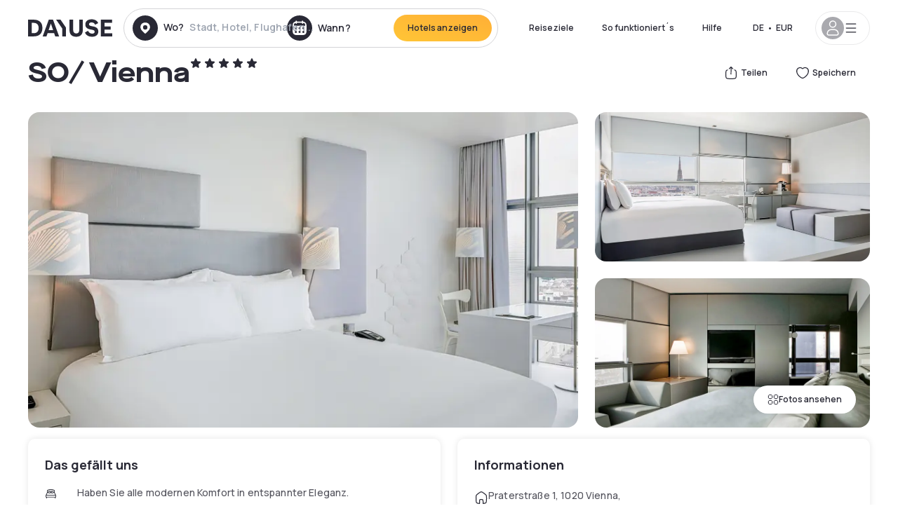

--- FILE ---
content_type: text/html; charset=utf-8
request_url: https://www.dayuse.de/hotels/austria/so-vienna
body_size: 51208
content:
<!DOCTYPE html><html translate="no" lang="de-DE"><head><meta charSet="utf-8"/><meta name="viewport" content="width=device-width"/><link rel="canonical" href="https://www.dayuse.de/hotels/austria/so-vienna"/><script>
          var kameleoonLoadingTimeout = 1000;
          window.kameleoonQueue = window.kameleoonQueue || [];
          window.kameleoonStartLoadTime =  Date.now() - performance.now();
          if (!document.getElementById("kameleoonLoadingStyleSheet") && !window.kameleoonDisplayPageTimeOut)
          {
              var kameleoonS = document.getElementsByTagName("script")[0];
              var kameleoonCc = "* { visibility: hidden !important; background-image: none !important; }";
              var kameleoonStn = document.createElement("style");
              kameleoonStn.type = "text/css";
              kameleoonStn.id = "kameleoonLoadingStyleSheet";
              if (kameleoonStn.styleSheet)
              {
                  kameleoonStn.styleSheet.cssText = kameleoonCc;
              }
                  else
              {
                  kameleoonStn.appendChild(document.createTextNode(kameleoonCc));
              }
              kameleoonS.parentNode.insertBefore(kameleoonStn, kameleoonS);
              window.kameleoonDisplayPage = function(fromEngine)
                  {
                      if (!fromEngine)
                      {
                          window.kameleoonTimeout = true;
                      }
                      if (kameleoonStn.parentNode)
                      {
                          kameleoonStn.parentNode.removeChild(kameleoonStn);
                      }
                  };
              window.kameleoonDisplayPageTimeOut = window.setTimeout(window.kameleoonDisplayPage, kameleoonLoadingTimeout);
          }</script><script type="text/javascript" src="/enkoleoma.js" async=""></script><script>
              (function(w,d,s,l,i){w[l]=w[l]||[];w[l].push({'gtm.start':
              new Date().getTime(),event:'gtm.js'});var f=d.getElementsByTagName(s)[0],
              j=d.createElement(s),dl=l!='dataLayer'?'&l='+l:'';j.async=true;j.src=
              'https://sgtm.dayuse.de/tms?id='+i+dl;f.parentNode.insertBefore(j,f);
              })(window,document,'script','dataLayer', 'GTM-PFRJSLZ');
              </script><title>SO/ Vienna, Leopoldstadt : -34% am Tag - Dayuse.de</title><meta name="robots" content="index,follow"/><meta name="description" content="SO/ Vienna buchen Sie ein Hotelzimmer für ein paar Stunden zu reduzierten Preisen. ✓ Einfache Buchung ✓ Kostenlose Stornierung ✓ Bezahlung ohne Kreditkarte."/><link rel="alternate" hrefLang="fr-FR" href="https://www.dayuse.fr/hotels/austria/so-vienna"/><link rel="alternate" hrefLang="en-GB" href="https://www.dayuse.co.uk/hotels/austria/so-vienna"/><link rel="alternate" hrefLang="it-IT" href="https://www.dayuse-hotels.it/hotels/austria/so-vienna"/><link rel="alternate" hrefLang="es-ES" href="https://www.dayuse.es/hotels/austria/so-vienna"/><link rel="alternate" hrefLang="de-DE" href="https://www.dayuse.de/hotels/austria/so-vienna"/><link rel="alternate" hrefLang="fr-BE" href="https://www.dayuse.be/hotels/austria/so-vienna"/><link rel="alternate" hrefLang="nl-BE" href="https://nl.dayuse.be/hotels/austria/so-vienna"/><link rel="alternate" hrefLang="fr-CH" href="https://www.dayuse.ch/hotels/austria/so-vienna"/><link rel="alternate" hrefLang="de-CH" href="https://de.dayuse.ch/hotels/austria/so-vienna"/><link rel="alternate" hrefLang="pt-BR" href="https://www.dayuse.net.br/hotels/austria/so-vienna"/><link rel="alternate" hrefLang="pt-PT" href="https://pt.dayuse.com/hotels/austria/so-vienna"/><link rel="alternate" hrefLang="nl-NL" href="https://www.dayuse.nl/hotels/austria/so-vienna"/><link rel="alternate" hrefLang="de-AT" href="https://www.dayuse.at/hotels/austria/so-vienna"/><link rel="alternate" hrefLang="en-AU" href="https://au.dayuse.com/hotels/austria/so-vienna"/><link rel="alternate" hrefLang="en-IE" href="https://www.dayuse.ie/hotels/austria/so-vienna"/><link rel="alternate" hrefLang="zh-HK" href="https://www.dayuse.com.hk/hotels/austria/so-vienna"/><link rel="alternate" hrefLang="en-HK" href="https://en.dayuse.com.hk/hotels/austria/so-vienna"/><link rel="alternate" hrefLang="en-AE" href="https://www.dayuse.ae/hotels/austria/so-vienna"/><link rel="alternate" hrefLang="en-QA" href="https://qa.dayuse.com/hotels/austria/so-vienna"/><link rel="alternate" hrefLang="en-BH" href="https://bh.dayuse.com/hotels/austria/so-vienna"/><link rel="alternate" hrefLang="en-CA" href="https://ca.dayuse.com/hotels/austria/so-vienna"/><link rel="alternate" hrefLang="en-SG" href="https://www.dayuse.sg/hotels/austria/so-vienna"/><link rel="alternate" hrefLang="en-SE" href="https://www.dayuse.se/hotels/austria/so-vienna"/><link rel="alternate" hrefLang="en-TH" href="https://th.dayuse.com/hotels/austria/so-vienna"/><link rel="alternate" hrefLang="ko-KR" href="https://kr.dayuse.com/hotels/austria/so-vienna"/><link rel="alternate" hrefLang="en-NZ" href="https://nz.dayuse.com/hotels/austria/so-vienna"/><link rel="alternate" hrefLang="en-US" href="https://www.dayuse.com/hotels/austria/so-vienna"/><link rel="alternate" hrefLang="en" href="https://www.dayuse.com/hotels/austria/so-vienna"/><link rel="alternate" hrefLang="fr" href="https://www.dayuse.fr/hotels/austria/so-vienna"/><link rel="alternate" hrefLang="de" href="https://www.dayuse.de/hotels/austria/so-vienna"/><link rel="alternate" hrefLang="es" href="https://www.dayuse.es/hotels/austria/so-vienna"/><link rel="alternate" hrefLang="it" href="https://www.dayuse-hotels.it/hotels/austria/so-vienna"/><link rel="alternate" hrefLang="nl" href="https://www.dayuse.nl/hotels/austria/so-vienna"/><link rel="alternate" hrefLang="pt" href="https://pt.dayuse.com/hotels/austria/so-vienna"/><link rel="alternate" hrefLang="zh" href="https://www.dayuse.com.hk/hotels/austria/so-vienna"/><link rel="alternate" hrefLang="ko" href="https://kr.dayuse.com/hotels/austria/so-vienna"/><link rel="alternate" hrefLang="zh-CN" href="https://cn.dayuse.com/hotels/austria/so-vienna"/><link rel="alternate" hrefLang="ja-JP" href="https://jp.dayuse.com/hotels/austria/so-vienna"/><link rel="alternate" hrefLang="en-IN" href="https://in.dayuse.com/hotels/austria/so-vienna"/><link rel="alternate" hrefLang="el-GR" href="https://gr.dayuse.com/hotels/austria/so-vienna"/><link rel="alternate" hrefLang="es-MX" href="https://mx.dayuse.com/hotels/austria/so-vienna"/><link rel="alternate" hrefLang="tr-TR" href="https://tr.dayuse.com/hotels/austria/so-vienna"/><link rel="alternate" hrefLang="vi-VN" href="https://vn.dayuse.com/hotels/austria/so-vienna"/><link rel="alternate" hrefLang="id-ID" href="https://id.dayuse.com/hotels/austria/so-vienna"/><link rel="alternate" hrefLang="pl-PL" href="https://pl.dayuse.com/hotels/austria/so-vienna"/><link rel="alternate" hrefLang="en-MY" href="https://my.dayuse.com/hotels/austria/so-vienna"/><link rel="alternate" hrefLang="en-PH" href="https://ph.dayuse.com/hotels/austria/so-vienna"/><link rel="alternate" hrefLang="es-AR" href="https://ar.dayuse.com/hotels/austria/so-vienna"/><link rel="alternate" hrefLang="en-ZA" href="https://za.dayuse.com/hotels/austria/so-vienna"/><link rel="alternate" hrefLang="no-NO" href="https://no.dayuse.com/hotels/austria/so-vienna"/><link rel="alternate" hrefLang="ro-RO" href="https://ro.dayuse.com/hotels/austria/so-vienna"/><link rel="alternate" hrefLang="da-DK" href="https://dk.dayuse.com/hotels/austria/so-vienna"/><link rel="alternate" hrefLang="bg-BG" href="https://bg.dayuse.com/hotels/austria/so-vienna"/><link rel="alternate" hrefLang="fi-FI" href="https://fi.dayuse.com/hotels/austria/so-vienna"/><link rel="alternate" hrefLang="hr-HR" href="https://hr.dayuse.com/hotels/austria/so-vienna"/><link rel="alternate" hrefLang="hu-HU" href="https://hu.dayuse.com/hotels/austria/so-vienna"/><link rel="alternate" hrefLang="es-CL" href="https://cl.dayuse.com/hotels/austria/so-vienna"/><link rel="alternate" hrefLang="sk-SK" href="https://sk.dayuse.com/hotels/austria/so-vienna"/><link rel="alternate" hrefLang="es-EC" href="https://ec.dayuse.com/hotels/austria/so-vienna"/><link rel="alternate" hrefLang="es-CR" href="https://cr.dayuse.com/hotels/austria/so-vienna"/><link rel="alternate" hrefLang="es-CO" href="https://co.dayuse.com/hotels/austria/so-vienna"/><meta property="og:title" content="SO/ Vienna, Leopoldstadt : -34% am Tag - Dayuse.de"/><meta property="og:description" content="SO/ Vienna buchen Sie ein Hotelzimmer für ein paar Stunden zu reduzierten Preisen. ✓ Einfache Buchung ✓ Kostenlose Stornierung ✓ Bezahlung ohne Kreditkarte."/><meta property="og:type" content="product"/><meta property="og:image" content="https://dayuse.twic.pics/hotels/13389/963a0ea9d098a8e57af9056e76815ad4-so-vienna.jpeg?frz-w=320&amp;frz-fit=cover"/><meta property="og:image:alt" content="SO/ Vienna"/><meta property="og:image:width" content="320"/><meta property="og:image:height" content="180"/><meta property="og:site_name" content="Dayuse"/><link rel="alternate" href="/hotel-page-rss-feed.xml" type="application/rss+xml"/><script type="application/ld+json">{"@context":"https://schema.org","@type":"BreadcrumbList","itemListElement":[{"@type":"ListItem","position":0,"item":"https://www.dayuse.de/","name":"Home"},{"@type":"ListItem","position":1,"item":"https://www.dayuse.de/s/austria","name":"Österreich"},{"@type":"ListItem","position":2,"item":"https://www.dayuse.de/s/austria/wien","name":"Wien"},{"@type":"ListItem","position":3,"item":"https://www.dayuse.de/s/austria/wien/wien","name":"Wien"},{"@type":"ListItem","position":4,"item":"https://www.dayuse.de/s/austria/wien/wien/wien","name":"Wien"},{"@type":"ListItem","position":5,"item":"https://www.dayuse.de/s/austria/wien/wien/wien/leopoldstadt","name":"Leopoldstadt"}]}</script><link rel="preload" as="image" imageSrcSet="https://image.dayuse.com/hotels/13389/963a0ea9d098a8e57af9056e76815ad4-so-vienna.jpeg?twic=v1/resize=640/quality=75 640w, https://image.dayuse.com/hotels/13389/963a0ea9d098a8e57af9056e76815ad4-so-vienna.jpeg?twic=v1/resize=750/quality=75 750w, https://image.dayuse.com/hotels/13389/963a0ea9d098a8e57af9056e76815ad4-so-vienna.jpeg?twic=v1/resize=828/quality=75 828w, https://image.dayuse.com/hotels/13389/963a0ea9d098a8e57af9056e76815ad4-so-vienna.jpeg?twic=v1/resize=1080/quality=75 1080w, https://image.dayuse.com/hotels/13389/963a0ea9d098a8e57af9056e76815ad4-so-vienna.jpeg?twic=v1/resize=1200/quality=75 1200w, https://image.dayuse.com/hotels/13389/963a0ea9d098a8e57af9056e76815ad4-so-vienna.jpeg?twic=v1/resize=1920/quality=75 1920w, https://image.dayuse.com/hotels/13389/963a0ea9d098a8e57af9056e76815ad4-so-vienna.jpeg?twic=v1/resize=2048/quality=75 2048w, https://image.dayuse.com/hotels/13389/963a0ea9d098a8e57af9056e76815ad4-so-vienna.jpeg?twic=v1/resize=3840/quality=75 3840w" imageSizes="(min-width: 768px) 768px, 100vw" fetchpriority="high"/><meta name="next-head-count" content="81"/><link rel="preconnect" href="https://fonts.googleapis.com"/><link rel="preconnect" href="https://fonts.gstatic.com"/><link rel="stylesheet" data-href="https://fonts.googleapis.com/css2?family=Manrope:wght@200;300;400;500;600;700;800&amp;display=swap"/><link rel="preconnect" href="https://dayuse.twic.pics"/><link rel="shortcut icon" type="image/png" sizes="192x192" href="/android-chrome-192x192.png"/><link rel="apple-touch-icon" type="image/png" sizes="192x192" href="/apple-touch-icon.png"/><link rel="preload" href="/_next/static/css/bb234f50a4a930d6.css" as="style" crossorigin="anonymous"/><link rel="stylesheet" href="/_next/static/css/bb234f50a4a930d6.css" crossorigin="anonymous" data-n-g=""/><link rel="preload" href="/_next/static/css/5689c02ad49ccb8d.css" as="style" crossorigin="anonymous"/><link rel="stylesheet" href="/_next/static/css/5689c02ad49ccb8d.css" crossorigin="anonymous" data-n-p=""/><link rel="preload" href="/_next/static/css/4cd358ba8304893d.css" as="style" crossorigin="anonymous"/><link rel="stylesheet" href="/_next/static/css/4cd358ba8304893d.css" crossorigin="anonymous" data-n-p=""/><link rel="preload" href="/_next/static/css/ec1a5d6cb9770f69.css" as="style" crossorigin="anonymous"/><link rel="stylesheet" href="/_next/static/css/ec1a5d6cb9770f69.css" crossorigin="anonymous" data-n-p=""/><noscript data-n-css=""></noscript><script defer="" crossorigin="anonymous" nomodule="" src="/_next/static/chunks/polyfills-42372ed130431b0a.js"></script><script src="/_next/static/chunks/webpack-6c2ff4abc264b7f0.js" defer="" crossorigin="anonymous"></script><script src="/_next/static/chunks/framework-ccff4bb10ca7a844.js" defer="" crossorigin="anonymous"></script><script src="/_next/static/chunks/main-8f709d2a56ffa5e0.js" defer="" crossorigin="anonymous"></script><script src="/_next/static/chunks/pages/_app-b172d9b7955f1e7d.js" defer="" crossorigin="anonymous"></script><script src="/_next/static/chunks/11e07bb4-ecab8e418514ca72.js" defer="" crossorigin="anonymous"></script><script src="/_next/static/chunks/6424-aa82e0af8d62506d.js" defer="" crossorigin="anonymous"></script><script src="/_next/static/chunks/1860-1fffb5fd01e02c9c.js" defer="" crossorigin="anonymous"></script><script src="/_next/static/chunks/9207-3d6d684b2edf7815.js" defer="" crossorigin="anonymous"></script><script src="/_next/static/chunks/1681-1c07087af8f2a17f.js" defer="" crossorigin="anonymous"></script><script src="/_next/static/chunks/8945-913e61c74bbb11e9.js" defer="" crossorigin="anonymous"></script><script src="/_next/static/chunks/2195-f280f41d54058320.js" defer="" crossorigin="anonymous"></script><script src="/_next/static/chunks/3935-7c47be9f17285a78.js" defer="" crossorigin="anonymous"></script><script src="/_next/static/chunks/4634-3e35a0244367528a.js" defer="" crossorigin="anonymous"></script><script src="/_next/static/chunks/9755-b2886e792733da7b.js" defer="" crossorigin="anonymous"></script><script src="/_next/static/chunks/9803-cb5bb47e7a808b45.js" defer="" crossorigin="anonymous"></script><script src="/_next/static/chunks/3128-d5fd4e7c5309d162.js" defer="" crossorigin="anonymous"></script><script src="/_next/static/chunks/9490-2ce5a6c90f01ea35.js" defer="" crossorigin="anonymous"></script><script src="/_next/static/chunks/8744-81d25d190545ad11.js" defer="" crossorigin="anonymous"></script><script src="/_next/static/chunks/5127-b2ce83e9c07559b4.js" defer="" crossorigin="anonymous"></script><script src="/_next/static/chunks/1129-2932f2ed263689f7.js" defer="" crossorigin="anonymous"></script><script src="/_next/static/chunks/4372-dfa72d1fd66359ba.js" defer="" crossorigin="anonymous"></script><script src="/_next/static/chunks/8162-517609a67eb1c8dc.js" defer="" crossorigin="anonymous"></script><script src="/_next/static/chunks/544-a2b71707b36e1453.js" defer="" crossorigin="anonymous"></script><script src="/_next/static/chunks/2429-572e803dc6f606ca.js" defer="" crossorigin="anonymous"></script><script src="/_next/static/chunks/134-5be590cddb0b67db.js" defer="" crossorigin="anonymous"></script><script src="/_next/static/chunks/2357-038faa220aba970d.js" defer="" crossorigin="anonymous"></script><script src="/_next/static/chunks/9324-ab7ba376b988e89f.js" defer="" crossorigin="anonymous"></script><script src="/_next/static/chunks/7632-f27fe75eb7779607.js" defer="" crossorigin="anonymous"></script><script src="/_next/static/chunks/7483-98f2964ec880521b.js" defer="" crossorigin="anonymous"></script><script src="/_next/static/chunks/9743-b1a38728a872c2b4.js" defer="" crossorigin="anonymous"></script><script src="/_next/static/chunks/pages/hotels/%5B...slug%5D-39b6612e0b61d061.js" defer="" crossorigin="anonymous"></script><script src="/_next/static/6fd9a22ecf4e27aca676c28007512fa99b8824ac/_buildManifest.js" defer="" crossorigin="anonymous"></script><script src="/_next/static/6fd9a22ecf4e27aca676c28007512fa99b8824ac/_ssgManifest.js" defer="" crossorigin="anonymous"></script><link rel="stylesheet" href="https://fonts.googleapis.com/css2?family=Manrope:wght@200;300;400;500;600;700;800&display=swap"/></head><body><noscript></noscript><div id="__next"><script type="application/ld+json">{"@context":"https://schema.org","@type":"Hotel","@id":"https://www.dayuse.de/hotels/austria/so-vienna","name":"SO/ Vienna","description":"Das SO/ Vienna ist der perfekte Ausgangspunkt f&uuml;r den stilvollen Reisenden und verf&uuml;gt &uuml;ber 182 gestaltete Zimmer und elegante Suiten. Alle Hotelzimmer und Suiten bieten einen beeindruckenden Blick &uuml;ber die D&auml;cher Wiens, den Donaukanal und die Wahrzeichen der Hauptstadt, mit minimalistischen Farben und ausgew&auml;hltem Design.","url":"https://www.dayuse.de/hotels/austria/so-vienna","telephone":"0800 724 5975","priceRange":"Preise ab 189 EUR. Unsere Preise werden regulär angepasst","image":["https://dayuse.twic.pics/hotels/13389/963a0ea9d098a8e57af9056e76815ad4-so-vienna.jpeg","https://dayuse.twic.pics/hotels/13389/cdb3b5a8a35d2c61f630e98729217dd6-so-vienna.jpeg","https://dayuse.twic.pics/hotels/13389/83423b88985b1027ccabb47e548544bc-so-vienna.jpeg","https://dayuse.twic.pics/hotels/13389/b554a4adbd9b1b25187dd05ff1a4112e-so-vienna.jpeg","https://dayuse.twic.pics/hotels/13389/f2facedfead79948fde95a199fa04a6a-so-vienna.jpeg","https://dayuse.twic.pics/hotels/13389/e965ba2c09b4be6c4e619729e81ccc42-so-vienna.jpeg","https://dayuse.twic.pics/hotels/13389/f4aa3f5217b175271b49cbc2b6bfacc1-so-vienna.jpeg","https://dayuse.twic.pics/hotels/13389/3f695f0bb0be0bdf04adf1ffd8082a22-so-vienna.jpeg","https://dayuse.twic.pics/hotels/13389/7b6d0c94a16cc10a58d82bf57f26313e-so-vienna.jpeg","https://dayuse.twic.pics/hotels/13389/89f5e082b5a6764e8bb5ad02b06d0123-so-vienna.jpeg"],"address":{"@type":"PostalAddress","streetAddress":"Praterstraße 1, 1020 Vienna, Österreich","addressLocality":"Leopoldstadt","addressRegion":"","postalCode":"1020"},"geo":{"latitude":"48.2130492","longitude":"16.3798799","@type":"GeoCoordinates"},"aggregateRating":{"@type":"AggregateRating","ratingCount":22,"ratingValue":"4.8"}}</script><div class="undefined"></div><header class="z-40 h-20 left-0 right-0 top-0"><div class="flex items-center justify-between h-full ds-container"><div class="flex flex-1 items-center justify-between md:justify-start"><div class="flex"><div class="block md:hidden text-shadow-black"><div class="flex items-center h-full"><svg class="h-6 w-6 mr-4" type="button" aria-haspopup="dialog" aria-expanded="false" aria-controls="radix-:R1aq6:" data-state="closed"><use href="/common-icons-1764665529445.sprite.svg#menu"></use></svg></div></div><a class="mr-4 text-shadow-black" href="/"><span class="sr-only">Dayuse</span><svg data-name="Layer 1" xmlns="http://www.w3.org/2000/svg" viewBox="0 0 481.62 100" width="120" height="30" fill="currentColor"><path d="M481.62 97.76v-18.1H437.3V58.77h35.49v-18H437.3V20.2h43.76V2.1h-64.93v95.66zm-156-22.16c6 15.42 20.9 24.26 40.68 24.26 22.2 0 35.7-11.36 35.7-30.29 0-14.59-8.84-24.69-28.19-28.48l-13.51-2.66c-7.85-1.54-11.78-5.19-11.78-10 0-6.73 5.61-10.66 15-10.66s16.27 4.77 20.34 13.33L401 21.74C395.93 8.13 382 0 363.39 0c-21.6 0-35.76 10.8-35.76 29.87 0 14.73 9.11 24.27 27.2 27.77l13.61 2.67C376.85 62 381.06 65.5 381.06 71c0 7-5.61 11.08-14.86 11.08-10.66 0-18.1-5.75-23-16.27zM275.17 100C298.73 100 313 86.4 313 62.55V2.1h-20v59.47c0 12.62-6.59 19.5-17.39 19.5s-17.39-6.88-17.39-19.5V2.1H237v60.45C237 86.4 251.47 100 275.17 100M160.73 2.1l34.64 50.35v45.31h21.18V47L185.69 2.1zM130.43 24l12.77 37.71h-25.53zm47.13 73.78L142.64 2.1h-24.13L83.59 97.76h21.88l6.17-18.24h37.59l6.17 18.24zM21.18 20.34H32c18.51 0 28.47 10.52 28.47 29.59S50.49 79.52 32 79.52H21.18zm11.36 77.42c32 0 49.51-17 49.51-47.83S64.52 2.1 32.54 2.1H0v95.66z"></path></svg></a></div><div class=""><div class="lg:mt-0 flex flex-wrap h-12 md:h-14 justify-end md:justify-start"><div class="lg:mt-0 flex flex-wrap h-12 md:h-14 flex-1 rounded-full border border-shadow-black-20"><div class="flex py-2 md:py-0 h-full"><div class="md:rounded-full md:hover:bg-shadow-black-10"><div class="relative hidden md:flex items-center px-3 h-full md:rounded-full"><svg class="fill-current shrink-0 text-shadow-black size-9 cursor-pointer"><use href="/common-icons-1764665529445.sprite.svg#solid-circle-place"></use></svg><div class="relative w-full"><div class="body3 focus absolute pointer-events-none whitespace-nowrap inset-0 flex items-center px-2 truncate">Wo?<span class="text-gray-400 ml-2 truncate">Stadt, Hotel, Flughafen...</span></div><input type="text" class="body3 focus focus:outline-none pl-2 pr-4 truncate lg:w-40 w-full bg-transparent" autoComplete="off" value=""/></div></div><div class="md:hidden flex items-center h-full w-full px-3 cursor-pointer  font-medium text-sm"><svg class="size-8 fill-current text-shadow-black mr-2"><use href="/common-icons-1764665529445.sprite.svg#solid-circle-search"></use></svg>Forschen</div></div><div class="flex rounded-full abtest-calendar abtest-off hover:bg-shadow-black-10"><div class="cursor-pointer"><div class="hidden md:flex items-center px-3 space-x-2 h-full md:rounded-full"><svg class="size-9 text-shadow-black"><use href="/common-icons-1764665529445.sprite.svg#solid-circle-calendar"></use></svg><span class="body3 focus w-24 focus:outline-none text-left whitespace-nowrap">Wann?</span></div></div><div class="hidden h-full md:rounded-r-xl md:flex py-2 pr-2"><button class="flex justify-center select-none items-center rounded-full text-shadow-black bg-gradient-to-bl from-[#FFAF36] to-sunshine-yellow cursor-pointer whitespace-nowrap active:bg-sunshine-yellow active:bg-none hover:bg-[#FFAF36] hover:bg-none disabled:bg-shadow-black-40 disabled:bg-none disabled:text-white disabled:cursor-default text-button-sm py-3 px-5" type="submit"><span>Hotels anzeigen</span></button></div></div></div></div></div></div></div><div class="hidden lg:flex items-center"><button class="inline-flex items-center justify-center gap-2 whitespace-nowrap rounded-full transition-colors focus-visible:outline-none focus-visible:ring-2 focus-visible:ring-offset-2 focus-visible:ring-black disabled:pointer-events-none disabled:opacity-50 [&amp;_svg]:pointer-events-none [&amp;_svg]:size-4 [&amp;_svg]:shrink-0 bg-transparent hover:bg-[#F8F7FB] active:bg-[#E9E9F3] focus:bg-white/25 disabled:bg-shadow-black-20 ds-text-button-sm py-3 px-5 h-[42px] text-shadow-black" type="button" aria-haspopup="dialog" aria-expanded="false" aria-controls="radix-:Rcq6:" data-state="closed">Reiseziele</button><button class="items-center justify-center gap-2 whitespace-nowrap rounded-full transition-colors focus-visible:outline-none focus-visible:ring-2 focus-visible:ring-offset-2 focus-visible:ring-black disabled:pointer-events-none disabled:opacity-50 [&amp;_svg]:pointer-events-none [&amp;_svg]:size-4 [&amp;_svg]:shrink-0 bg-transparent hover:bg-[#F8F7FB] active:bg-[#E9E9F3] focus:bg-white/25 text-shadow-black disabled:bg-shadow-black-20 ds-text-button-sm py-3 px-5 h-[42px] xl:block hidden" href="/how-it-works">So funktioniert´s</button><button class="items-center justify-center gap-2 whitespace-nowrap rounded-full transition-colors focus-visible:outline-none focus-visible:ring-2 focus-visible:ring-offset-2 focus-visible:ring-black disabled:pointer-events-none disabled:opacity-50 [&amp;_svg]:pointer-events-none [&amp;_svg]:size-4 [&amp;_svg]:shrink-0 bg-transparent hover:bg-[#F8F7FB] active:bg-[#E9E9F3] focus:bg-white/25 text-shadow-black disabled:bg-shadow-black-20 ds-text-button-sm py-3 px-5 h-[42px] xl:block hidden" href="https://support.dayuse.com/hc/de">Hilfe</button><button class="items-center justify-center gap-2 whitespace-nowrap rounded-full transition-colors focus-visible:outline-none focus-visible:ring-2 focus-visible:ring-offset-2 focus-visible:ring-black disabled:pointer-events-none disabled:opacity-50 [&amp;_svg]:pointer-events-none [&amp;_svg]:size-4 [&amp;_svg]:shrink-0 bg-transparent hover:bg-[#F8F7FB] active:bg-[#E9E9F3] focus:bg-white/25 text-shadow-black disabled:bg-shadow-black-20 ds-text-button-sm py-3 px-5 h-[42px] hidden">0800 724 5975</button><div class="pr-2"><button class="inline-flex items-center justify-center gap-2 whitespace-nowrap rounded-full transition-colors focus-visible:outline-none focus-visible:ring-2 focus-visible:ring-offset-2 focus-visible:ring-black disabled:pointer-events-none disabled:opacity-50 [&amp;_svg]:pointer-events-none [&amp;_svg]:size-4 [&amp;_svg]:shrink-0 bg-transparent hover:bg-[#F8F7FB] active:bg-[#E9E9F3] focus:bg-white/25 text-shadow-black disabled:bg-shadow-black-20 ds-text-button-sm py-3 px-5 h-[42px]" type="button" aria-haspopup="dialog" aria-expanded="false" aria-controls="radix-:R1cq6:" data-state="closed"><span class="uppercase mx-1">de</span><span>•</span><span class="mx-1">EUR</span></button></div><button class="bg-white flex gap-3 items-center active:shadow-100 rounded-full h-12 pl-2 pr-4 border border-shadow-black-10 hover:border-shadow-black-80" type="button" id="radix-:R1kq6:" aria-haspopup="menu" aria-expanded="false" data-state="closed" data-slot="dropdown-menu-trigger"><span class="h-8 w-8 rounded-full flex items-center justify-center uppercase bg-shadow-black-40"><svg class="h-6 w-6 text-white fill-current"><use href="/common-icons-1764665529445.sprite.svg#user"></use></svg><span class="font-bold"></span></span><svg class="h-5 w-5 text-shadow-black"><use href="/common-icons-1764665529445.sprite.svg#menu"></use></svg></button></div></div></header><main><article class="flex flex-col md:mb-6 ds-container"><div data-anchor="presentation" id="presentation"></div><div class="md:order-3 md:m-auto -mx-5 md:mx-0"><div id="js-hotel-photos-container" class="relative overflow-auto md:overflow-visible flex"><button class="flex justify-center select-none items-center text-shadow-black shadow-100 bg-white active:bg-shadow-black-3 active:border-shadow-black hover:bg-shadow-black-3 disabled:opacity-50 disabled:hover:bg-white disabled:active:bg-white rounded-full text-button-sm py-3 px-5 hidden md:flex absolute gap-x-1 right-5 bottom-5 z-10" id="js-hotel-photos-see-all"><svg class="size-4"><use href="/common-icons-1764665529445.sprite.svg#gallery"></use></svg>Fotos ansehen</button><div class="md:hidden bg-white pt-[66.66%] w-full overflow-hidden relative"><button class="flex justify-center select-none items-center text-shadow-black shadow-100 bg-white active:bg-shadow-black-3 active:border-shadow-black hover:bg-shadow-black-3 disabled:opacity-50 disabled:hover:bg-white disabled:active:bg-white rounded-full text-button-sm h-9 w-9 md:hidden absolute left-5 top-4 z-10"><svg class="fill-current size-5"><use href="/common-icons-1764665529445.sprite.svg#chevron-left"></use></svg></button><div class="absolute md:overflow-x-hidden top-0 left-0 w-full h-full"><div class="absolute right-5 top-4 z-10"><div class="relative flex"><div class="flex gap-x-3 md:gap-x-0"><div class="relative"><button class="flex justify-center select-none items-center text-shadow-black shadow-100 bg-white active:bg-shadow-black-3 active:border-shadow-black hover:bg-shadow-black-3 disabled:opacity-50 disabled:hover:bg-white disabled:active:bg-white rounded-full text-button-sm h-9 w-9 space-x-1" id="js-hotel-photos-share-button"><svg class="size-5"><use href="/common-icons-1764665529445.sprite.svg#share"></use></svg><span class="m-auto sr-only md:not-sr-only">Teilen</span></button></div><button class="flex justify-center select-none items-center text-shadow-black shadow-100 bg-white active:bg-shadow-black-3 active:border-shadow-black hover:bg-shadow-black-3 disabled:opacity-50 disabled:hover:bg-white disabled:active:bg-white rounded-full text-button-sm h-9 w-9 space-x-1" id="js-hotel-photos-favorite-button"><svg class="size-5"><use href="/common-icons-1764665529445.sprite.svg#heart"></use></svg><span class="m-auto sr-only md:not-sr-only">Speichern</span></button></div></div></div><div class="flex duration-300 h-full overflow-x-auto md:overflow-x-visible scrollbar-hide snap-x-mand"><div class="relative flex-none object-cover snap-align-start snap-stop-always w-full md:rounded-100"><img alt="SO/ Vienna" fetchpriority="high" decoding="async" data-nimg="fill" class="object-cover" style="position:absolute;height:100%;width:100%;left:0;top:0;right:0;bottom:0;color:transparent" sizes="(min-width: 768px) 768px, 100vw" srcSet="https://image.dayuse.com/hotels/13389/963a0ea9d098a8e57af9056e76815ad4-so-vienna.jpeg?twic=v1/resize=640/quality=75 640w, https://image.dayuse.com/hotels/13389/963a0ea9d098a8e57af9056e76815ad4-so-vienna.jpeg?twic=v1/resize=750/quality=75 750w, https://image.dayuse.com/hotels/13389/963a0ea9d098a8e57af9056e76815ad4-so-vienna.jpeg?twic=v1/resize=828/quality=75 828w, https://image.dayuse.com/hotels/13389/963a0ea9d098a8e57af9056e76815ad4-so-vienna.jpeg?twic=v1/resize=1080/quality=75 1080w, https://image.dayuse.com/hotels/13389/963a0ea9d098a8e57af9056e76815ad4-so-vienna.jpeg?twic=v1/resize=1200/quality=75 1200w, https://image.dayuse.com/hotels/13389/963a0ea9d098a8e57af9056e76815ad4-so-vienna.jpeg?twic=v1/resize=1920/quality=75 1920w, https://image.dayuse.com/hotels/13389/963a0ea9d098a8e57af9056e76815ad4-so-vienna.jpeg?twic=v1/resize=2048/quality=75 2048w, https://image.dayuse.com/hotels/13389/963a0ea9d098a8e57af9056e76815ad4-so-vienna.jpeg?twic=v1/resize=3840/quality=75 3840w" src="https://image.dayuse.com/hotels/13389/963a0ea9d098a8e57af9056e76815ad4-so-vienna.jpeg?twic=v1/resize=3840/quality=75"/></div><div class="relative flex-none object-cover snap-align-start snap-stop-always w-full md:rounded-100"><img alt="SO/ Vienna" loading="lazy" decoding="async" data-nimg="fill" class="object-cover" style="position:absolute;height:100%;width:100%;left:0;top:0;right:0;bottom:0;color:transparent" sizes="(min-width: 768px) 768px, 100vw" srcSet="https://image.dayuse.com/hotels/13389/cdb3b5a8a35d2c61f630e98729217dd6-so-vienna.jpeg?twic=v1/resize=640/quality=75 640w, https://image.dayuse.com/hotels/13389/cdb3b5a8a35d2c61f630e98729217dd6-so-vienna.jpeg?twic=v1/resize=750/quality=75 750w, https://image.dayuse.com/hotels/13389/cdb3b5a8a35d2c61f630e98729217dd6-so-vienna.jpeg?twic=v1/resize=828/quality=75 828w, https://image.dayuse.com/hotels/13389/cdb3b5a8a35d2c61f630e98729217dd6-so-vienna.jpeg?twic=v1/resize=1080/quality=75 1080w, https://image.dayuse.com/hotels/13389/cdb3b5a8a35d2c61f630e98729217dd6-so-vienna.jpeg?twic=v1/resize=1200/quality=75 1200w, https://image.dayuse.com/hotels/13389/cdb3b5a8a35d2c61f630e98729217dd6-so-vienna.jpeg?twic=v1/resize=1920/quality=75 1920w, https://image.dayuse.com/hotels/13389/cdb3b5a8a35d2c61f630e98729217dd6-so-vienna.jpeg?twic=v1/resize=2048/quality=75 2048w, https://image.dayuse.com/hotels/13389/cdb3b5a8a35d2c61f630e98729217dd6-so-vienna.jpeg?twic=v1/resize=3840/quality=75 3840w" src="https://image.dayuse.com/hotels/13389/cdb3b5a8a35d2c61f630e98729217dd6-so-vienna.jpeg?twic=v1/resize=3840/quality=75"/></div><div class="relative flex-none object-cover snap-align-start snap-stop-always w-full md:rounded-100"><img alt="SO/ Vienna" loading="lazy" decoding="async" data-nimg="fill" class="object-cover" style="position:absolute;height:100%;width:100%;left:0;top:0;right:0;bottom:0;color:transparent" sizes="(min-width: 768px) 768px, 100vw" srcSet="https://image.dayuse.com/hotels/13389/83423b88985b1027ccabb47e548544bc-so-vienna.jpeg?twic=v1/resize=640/quality=75 640w, https://image.dayuse.com/hotels/13389/83423b88985b1027ccabb47e548544bc-so-vienna.jpeg?twic=v1/resize=750/quality=75 750w, https://image.dayuse.com/hotels/13389/83423b88985b1027ccabb47e548544bc-so-vienna.jpeg?twic=v1/resize=828/quality=75 828w, https://image.dayuse.com/hotels/13389/83423b88985b1027ccabb47e548544bc-so-vienna.jpeg?twic=v1/resize=1080/quality=75 1080w, https://image.dayuse.com/hotels/13389/83423b88985b1027ccabb47e548544bc-so-vienna.jpeg?twic=v1/resize=1200/quality=75 1200w, https://image.dayuse.com/hotels/13389/83423b88985b1027ccabb47e548544bc-so-vienna.jpeg?twic=v1/resize=1920/quality=75 1920w, https://image.dayuse.com/hotels/13389/83423b88985b1027ccabb47e548544bc-so-vienna.jpeg?twic=v1/resize=2048/quality=75 2048w, https://image.dayuse.com/hotels/13389/83423b88985b1027ccabb47e548544bc-so-vienna.jpeg?twic=v1/resize=3840/quality=75 3840w" src="https://image.dayuse.com/hotels/13389/83423b88985b1027ccabb47e548544bc-so-vienna.jpeg?twic=v1/resize=3840/quality=75"/></div><div class="relative flex-none object-cover snap-align-start snap-stop-always w-full md:rounded-100"><img alt="SO/ Vienna" loading="lazy" decoding="async" data-nimg="fill" class="object-cover" style="position:absolute;height:100%;width:100%;left:0;top:0;right:0;bottom:0;color:transparent" sizes="(min-width: 768px) 768px, 100vw" srcSet="https://image.dayuse.com/hotels/13389/b554a4adbd9b1b25187dd05ff1a4112e-so-vienna.jpeg?twic=v1/resize=640/quality=75 640w, https://image.dayuse.com/hotels/13389/b554a4adbd9b1b25187dd05ff1a4112e-so-vienna.jpeg?twic=v1/resize=750/quality=75 750w, https://image.dayuse.com/hotels/13389/b554a4adbd9b1b25187dd05ff1a4112e-so-vienna.jpeg?twic=v1/resize=828/quality=75 828w, https://image.dayuse.com/hotels/13389/b554a4adbd9b1b25187dd05ff1a4112e-so-vienna.jpeg?twic=v1/resize=1080/quality=75 1080w, https://image.dayuse.com/hotels/13389/b554a4adbd9b1b25187dd05ff1a4112e-so-vienna.jpeg?twic=v1/resize=1200/quality=75 1200w, https://image.dayuse.com/hotels/13389/b554a4adbd9b1b25187dd05ff1a4112e-so-vienna.jpeg?twic=v1/resize=1920/quality=75 1920w, https://image.dayuse.com/hotels/13389/b554a4adbd9b1b25187dd05ff1a4112e-so-vienna.jpeg?twic=v1/resize=2048/quality=75 2048w, https://image.dayuse.com/hotels/13389/b554a4adbd9b1b25187dd05ff1a4112e-so-vienna.jpeg?twic=v1/resize=3840/quality=75 3840w" src="https://image.dayuse.com/hotels/13389/b554a4adbd9b1b25187dd05ff1a4112e-so-vienna.jpeg?twic=v1/resize=3840/quality=75"/></div><div class="relative flex-none object-cover snap-align-start snap-stop-always w-full md:rounded-100"><img alt="SO/ Vienna" loading="lazy" decoding="async" data-nimg="fill" class="object-cover" style="position:absolute;height:100%;width:100%;left:0;top:0;right:0;bottom:0;color:transparent" sizes="(min-width: 768px) 768px, 100vw" srcSet="https://image.dayuse.com/hotels/13389/f2facedfead79948fde95a199fa04a6a-so-vienna.jpeg?twic=v1/resize=640/quality=75 640w, https://image.dayuse.com/hotels/13389/f2facedfead79948fde95a199fa04a6a-so-vienna.jpeg?twic=v1/resize=750/quality=75 750w, https://image.dayuse.com/hotels/13389/f2facedfead79948fde95a199fa04a6a-so-vienna.jpeg?twic=v1/resize=828/quality=75 828w, https://image.dayuse.com/hotels/13389/f2facedfead79948fde95a199fa04a6a-so-vienna.jpeg?twic=v1/resize=1080/quality=75 1080w, https://image.dayuse.com/hotels/13389/f2facedfead79948fde95a199fa04a6a-so-vienna.jpeg?twic=v1/resize=1200/quality=75 1200w, https://image.dayuse.com/hotels/13389/f2facedfead79948fde95a199fa04a6a-so-vienna.jpeg?twic=v1/resize=1920/quality=75 1920w, https://image.dayuse.com/hotels/13389/f2facedfead79948fde95a199fa04a6a-so-vienna.jpeg?twic=v1/resize=2048/quality=75 2048w, https://image.dayuse.com/hotels/13389/f2facedfead79948fde95a199fa04a6a-so-vienna.jpeg?twic=v1/resize=3840/quality=75 3840w" src="https://image.dayuse.com/hotels/13389/f2facedfead79948fde95a199fa04a6a-so-vienna.jpeg?twic=v1/resize=3840/quality=75"/></div><div class="relative flex-none object-cover snap-align-start snap-stop-always w-full md:rounded-100"><img alt="SO/ Vienna" loading="lazy" decoding="async" data-nimg="fill" class="object-cover" style="position:absolute;height:100%;width:100%;left:0;top:0;right:0;bottom:0;color:transparent" sizes="(min-width: 768px) 768px, 100vw" srcSet="https://image.dayuse.com/hotels/13389/e965ba2c09b4be6c4e619729e81ccc42-so-vienna.jpeg?twic=v1/resize=640/quality=75 640w, https://image.dayuse.com/hotels/13389/e965ba2c09b4be6c4e619729e81ccc42-so-vienna.jpeg?twic=v1/resize=750/quality=75 750w, https://image.dayuse.com/hotels/13389/e965ba2c09b4be6c4e619729e81ccc42-so-vienna.jpeg?twic=v1/resize=828/quality=75 828w, https://image.dayuse.com/hotels/13389/e965ba2c09b4be6c4e619729e81ccc42-so-vienna.jpeg?twic=v1/resize=1080/quality=75 1080w, https://image.dayuse.com/hotels/13389/e965ba2c09b4be6c4e619729e81ccc42-so-vienna.jpeg?twic=v1/resize=1200/quality=75 1200w, https://image.dayuse.com/hotels/13389/e965ba2c09b4be6c4e619729e81ccc42-so-vienna.jpeg?twic=v1/resize=1920/quality=75 1920w, https://image.dayuse.com/hotels/13389/e965ba2c09b4be6c4e619729e81ccc42-so-vienna.jpeg?twic=v1/resize=2048/quality=75 2048w, https://image.dayuse.com/hotels/13389/e965ba2c09b4be6c4e619729e81ccc42-so-vienna.jpeg?twic=v1/resize=3840/quality=75 3840w" src="https://image.dayuse.com/hotels/13389/e965ba2c09b4be6c4e619729e81ccc42-so-vienna.jpeg?twic=v1/resize=3840/quality=75"/></div><div class="relative flex-none object-cover snap-align-start snap-stop-always w-full md:rounded-100"><img alt="SO/ Vienna" loading="lazy" decoding="async" data-nimg="fill" class="object-cover" style="position:absolute;height:100%;width:100%;left:0;top:0;right:0;bottom:0;color:transparent" sizes="(min-width: 768px) 768px, 100vw" srcSet="https://image.dayuse.com/hotels/13389/f4aa3f5217b175271b49cbc2b6bfacc1-so-vienna.jpeg?twic=v1/resize=640/quality=75 640w, https://image.dayuse.com/hotels/13389/f4aa3f5217b175271b49cbc2b6bfacc1-so-vienna.jpeg?twic=v1/resize=750/quality=75 750w, https://image.dayuse.com/hotels/13389/f4aa3f5217b175271b49cbc2b6bfacc1-so-vienna.jpeg?twic=v1/resize=828/quality=75 828w, https://image.dayuse.com/hotels/13389/f4aa3f5217b175271b49cbc2b6bfacc1-so-vienna.jpeg?twic=v1/resize=1080/quality=75 1080w, https://image.dayuse.com/hotels/13389/f4aa3f5217b175271b49cbc2b6bfacc1-so-vienna.jpeg?twic=v1/resize=1200/quality=75 1200w, https://image.dayuse.com/hotels/13389/f4aa3f5217b175271b49cbc2b6bfacc1-so-vienna.jpeg?twic=v1/resize=1920/quality=75 1920w, https://image.dayuse.com/hotels/13389/f4aa3f5217b175271b49cbc2b6bfacc1-so-vienna.jpeg?twic=v1/resize=2048/quality=75 2048w, https://image.dayuse.com/hotels/13389/f4aa3f5217b175271b49cbc2b6bfacc1-so-vienna.jpeg?twic=v1/resize=3840/quality=75 3840w" src="https://image.dayuse.com/hotels/13389/f4aa3f5217b175271b49cbc2b6bfacc1-so-vienna.jpeg?twic=v1/resize=3840/quality=75"/></div><div class="relative flex-none object-cover snap-align-start snap-stop-always w-full md:rounded-100"><img alt="SO/ Vienna" loading="lazy" decoding="async" data-nimg="fill" class="object-cover" style="position:absolute;height:100%;width:100%;left:0;top:0;right:0;bottom:0;color:transparent" sizes="(min-width: 768px) 768px, 100vw" srcSet="https://image.dayuse.com/hotels/13389/3f695f0bb0be0bdf04adf1ffd8082a22-so-vienna.jpeg?twic=v1/resize=640/quality=75 640w, https://image.dayuse.com/hotels/13389/3f695f0bb0be0bdf04adf1ffd8082a22-so-vienna.jpeg?twic=v1/resize=750/quality=75 750w, https://image.dayuse.com/hotels/13389/3f695f0bb0be0bdf04adf1ffd8082a22-so-vienna.jpeg?twic=v1/resize=828/quality=75 828w, https://image.dayuse.com/hotels/13389/3f695f0bb0be0bdf04adf1ffd8082a22-so-vienna.jpeg?twic=v1/resize=1080/quality=75 1080w, https://image.dayuse.com/hotels/13389/3f695f0bb0be0bdf04adf1ffd8082a22-so-vienna.jpeg?twic=v1/resize=1200/quality=75 1200w, https://image.dayuse.com/hotels/13389/3f695f0bb0be0bdf04adf1ffd8082a22-so-vienna.jpeg?twic=v1/resize=1920/quality=75 1920w, https://image.dayuse.com/hotels/13389/3f695f0bb0be0bdf04adf1ffd8082a22-so-vienna.jpeg?twic=v1/resize=2048/quality=75 2048w, https://image.dayuse.com/hotels/13389/3f695f0bb0be0bdf04adf1ffd8082a22-so-vienna.jpeg?twic=v1/resize=3840/quality=75 3840w" src="https://image.dayuse.com/hotels/13389/3f695f0bb0be0bdf04adf1ffd8082a22-so-vienna.jpeg?twic=v1/resize=3840/quality=75"/></div><div class="relative flex-none object-cover snap-align-start snap-stop-always w-full md:rounded-100"><img alt="SO/ Vienna" loading="lazy" decoding="async" data-nimg="fill" class="object-cover" style="position:absolute;height:100%;width:100%;left:0;top:0;right:0;bottom:0;color:transparent" sizes="(min-width: 768px) 768px, 100vw" srcSet="https://image.dayuse.com/hotels/13389/7b6d0c94a16cc10a58d82bf57f26313e-so-vienna.jpeg?twic=v1/resize=640/quality=75 640w, https://image.dayuse.com/hotels/13389/7b6d0c94a16cc10a58d82bf57f26313e-so-vienna.jpeg?twic=v1/resize=750/quality=75 750w, https://image.dayuse.com/hotels/13389/7b6d0c94a16cc10a58d82bf57f26313e-so-vienna.jpeg?twic=v1/resize=828/quality=75 828w, https://image.dayuse.com/hotels/13389/7b6d0c94a16cc10a58d82bf57f26313e-so-vienna.jpeg?twic=v1/resize=1080/quality=75 1080w, https://image.dayuse.com/hotels/13389/7b6d0c94a16cc10a58d82bf57f26313e-so-vienna.jpeg?twic=v1/resize=1200/quality=75 1200w, https://image.dayuse.com/hotels/13389/7b6d0c94a16cc10a58d82bf57f26313e-so-vienna.jpeg?twic=v1/resize=1920/quality=75 1920w, https://image.dayuse.com/hotels/13389/7b6d0c94a16cc10a58d82bf57f26313e-so-vienna.jpeg?twic=v1/resize=2048/quality=75 2048w, https://image.dayuse.com/hotels/13389/7b6d0c94a16cc10a58d82bf57f26313e-so-vienna.jpeg?twic=v1/resize=3840/quality=75 3840w" src="https://image.dayuse.com/hotels/13389/7b6d0c94a16cc10a58d82bf57f26313e-so-vienna.jpeg?twic=v1/resize=3840/quality=75"/></div><div class="relative flex-none object-cover snap-align-start snap-stop-always w-full md:rounded-100"><img alt="SO/ Vienna" loading="lazy" decoding="async" data-nimg="fill" class="object-cover" style="position:absolute;height:100%;width:100%;left:0;top:0;right:0;bottom:0;color:transparent" sizes="(min-width: 768px) 768px, 100vw" srcSet="https://image.dayuse.com/hotels/13389/89f5e082b5a6764e8bb5ad02b06d0123-so-vienna.jpeg?twic=v1/resize=640/quality=75 640w, https://image.dayuse.com/hotels/13389/89f5e082b5a6764e8bb5ad02b06d0123-so-vienna.jpeg?twic=v1/resize=750/quality=75 750w, https://image.dayuse.com/hotels/13389/89f5e082b5a6764e8bb5ad02b06d0123-so-vienna.jpeg?twic=v1/resize=828/quality=75 828w, https://image.dayuse.com/hotels/13389/89f5e082b5a6764e8bb5ad02b06d0123-so-vienna.jpeg?twic=v1/resize=1080/quality=75 1080w, https://image.dayuse.com/hotels/13389/89f5e082b5a6764e8bb5ad02b06d0123-so-vienna.jpeg?twic=v1/resize=1200/quality=75 1200w, https://image.dayuse.com/hotels/13389/89f5e082b5a6764e8bb5ad02b06d0123-so-vienna.jpeg?twic=v1/resize=1920/quality=75 1920w, https://image.dayuse.com/hotels/13389/89f5e082b5a6764e8bb5ad02b06d0123-so-vienna.jpeg?twic=v1/resize=2048/quality=75 2048w, https://image.dayuse.com/hotels/13389/89f5e082b5a6764e8bb5ad02b06d0123-so-vienna.jpeg?twic=v1/resize=3840/quality=75 3840w" src="https://image.dayuse.com/hotels/13389/89f5e082b5a6764e8bb5ad02b06d0123-so-vienna.jpeg?twic=v1/resize=3840/quality=75"/></div><div class="relative flex-none object-cover snap-align-start snap-stop-always w-full md:rounded-100"><img alt="SO/ Vienna" loading="lazy" decoding="async" data-nimg="fill" class="object-cover" style="position:absolute;height:100%;width:100%;left:0;top:0;right:0;bottom:0;color:transparent" sizes="(min-width: 768px) 768px, 100vw" srcSet="https://image.dayuse.com/hotels/13389/7cd4902b93b4d38929931a69d9250fa5-so-vienna.jpeg?twic=v1/resize=640/quality=75 640w, https://image.dayuse.com/hotels/13389/7cd4902b93b4d38929931a69d9250fa5-so-vienna.jpeg?twic=v1/resize=750/quality=75 750w, https://image.dayuse.com/hotels/13389/7cd4902b93b4d38929931a69d9250fa5-so-vienna.jpeg?twic=v1/resize=828/quality=75 828w, https://image.dayuse.com/hotels/13389/7cd4902b93b4d38929931a69d9250fa5-so-vienna.jpeg?twic=v1/resize=1080/quality=75 1080w, https://image.dayuse.com/hotels/13389/7cd4902b93b4d38929931a69d9250fa5-so-vienna.jpeg?twic=v1/resize=1200/quality=75 1200w, https://image.dayuse.com/hotels/13389/7cd4902b93b4d38929931a69d9250fa5-so-vienna.jpeg?twic=v1/resize=1920/quality=75 1920w, https://image.dayuse.com/hotels/13389/7cd4902b93b4d38929931a69d9250fa5-so-vienna.jpeg?twic=v1/resize=2048/quality=75 2048w, https://image.dayuse.com/hotels/13389/7cd4902b93b4d38929931a69d9250fa5-so-vienna.jpeg?twic=v1/resize=3840/quality=75 3840w" src="https://image.dayuse.com/hotels/13389/7cd4902b93b4d38929931a69d9250fa5-so-vienna.jpeg?twic=v1/resize=3840/quality=75"/></div><div class="relative flex-none object-cover snap-align-start snap-stop-always w-full md:rounded-100"><img alt="SO/ Vienna" loading="lazy" decoding="async" data-nimg="fill" class="object-cover" style="position:absolute;height:100%;width:100%;left:0;top:0;right:0;bottom:0;color:transparent" sizes="(min-width: 768px) 768px, 100vw" srcSet="https://image.dayuse.com/hotels/13389/426bc33cf9b5300222e1082d23933196-so-vienna.jpeg?twic=v1/resize=640/quality=75 640w, https://image.dayuse.com/hotels/13389/426bc33cf9b5300222e1082d23933196-so-vienna.jpeg?twic=v1/resize=750/quality=75 750w, https://image.dayuse.com/hotels/13389/426bc33cf9b5300222e1082d23933196-so-vienna.jpeg?twic=v1/resize=828/quality=75 828w, https://image.dayuse.com/hotels/13389/426bc33cf9b5300222e1082d23933196-so-vienna.jpeg?twic=v1/resize=1080/quality=75 1080w, https://image.dayuse.com/hotels/13389/426bc33cf9b5300222e1082d23933196-so-vienna.jpeg?twic=v1/resize=1200/quality=75 1200w, https://image.dayuse.com/hotels/13389/426bc33cf9b5300222e1082d23933196-so-vienna.jpeg?twic=v1/resize=1920/quality=75 1920w, https://image.dayuse.com/hotels/13389/426bc33cf9b5300222e1082d23933196-so-vienna.jpeg?twic=v1/resize=2048/quality=75 2048w, https://image.dayuse.com/hotels/13389/426bc33cf9b5300222e1082d23933196-so-vienna.jpeg?twic=v1/resize=3840/quality=75 3840w" src="https://image.dayuse.com/hotels/13389/426bc33cf9b5300222e1082d23933196-so-vienna.jpeg?twic=v1/resize=3840/quality=75"/></div></div><div class="absolute left-0 top-0 right-0 bottom-0 flex flex-col justify-between items-center pointer-events-none"><div></div><div class="flex justify-center self-end w-10 py-1 m-4 caption-sm text-white bg-shadow-black rounded-full">1<!-- -->/<!-- -->12</div></div></div></div><div class="hidden w-full md:block lg:w-2/3 relative h-[450px]"><div class="relative h-full w-full rounded-2xl cursor-pointer" style="background-size:cover"><img alt="SO/ Vienna" loading="lazy" decoding="async" data-nimg="fill" class="object-cover m-auto cursor-pointer rounded-2xl h-[450px]" style="position:absolute;height:100%;width:100%;left:0;top:0;right:0;bottom:0;color:transparent" sizes="(min-width: 1024px) 764px, 100vw" srcSet="https://image.dayuse.com/hotels/13389/963a0ea9d098a8e57af9056e76815ad4-so-vienna.jpeg?twic=v1/resize=640/quality=75 640w, https://image.dayuse.com/hotels/13389/963a0ea9d098a8e57af9056e76815ad4-so-vienna.jpeg?twic=v1/resize=750/quality=75 750w, https://image.dayuse.com/hotels/13389/963a0ea9d098a8e57af9056e76815ad4-so-vienna.jpeg?twic=v1/resize=828/quality=75 828w, https://image.dayuse.com/hotels/13389/963a0ea9d098a8e57af9056e76815ad4-so-vienna.jpeg?twic=v1/resize=1080/quality=75 1080w, https://image.dayuse.com/hotels/13389/963a0ea9d098a8e57af9056e76815ad4-so-vienna.jpeg?twic=v1/resize=1200/quality=75 1200w, https://image.dayuse.com/hotels/13389/963a0ea9d098a8e57af9056e76815ad4-so-vienna.jpeg?twic=v1/resize=1920/quality=75 1920w, https://image.dayuse.com/hotels/13389/963a0ea9d098a8e57af9056e76815ad4-so-vienna.jpeg?twic=v1/resize=2048/quality=75 2048w, https://image.dayuse.com/hotels/13389/963a0ea9d098a8e57af9056e76815ad4-so-vienna.jpeg?twic=v1/resize=3840/quality=75 3840w" src="https://image.dayuse.com/hotels/13389/963a0ea9d098a8e57af9056e76815ad4-so-vienna.jpeg?twic=v1/resize=3840/quality=75"/></div></div><div class="md:w-1/3 hidden lg:block space-y-6 h-[450px] ml-6"><div class="relative w-full h-full rounded-2xl" style="height:213px"><img alt="SO/ Vienna" loading="lazy" decoding="async" data-nimg="fill" class="object-cover m-auto cursor-pointer rounded-2xl h-[213px]" style="position:absolute;height:100%;width:100%;left:0;top:0;right:0;bottom:0;color:transparent" sizes="384px" srcSet="https://image.dayuse.com/hotels/13389/cdb3b5a8a35d2c61f630e98729217dd6-so-vienna.jpeg?twic=v1/resize=16/quality=75 16w, https://image.dayuse.com/hotels/13389/cdb3b5a8a35d2c61f630e98729217dd6-so-vienna.jpeg?twic=v1/resize=32/quality=75 32w, https://image.dayuse.com/hotels/13389/cdb3b5a8a35d2c61f630e98729217dd6-so-vienna.jpeg?twic=v1/resize=48/quality=75 48w, https://image.dayuse.com/hotels/13389/cdb3b5a8a35d2c61f630e98729217dd6-so-vienna.jpeg?twic=v1/resize=64/quality=75 64w, https://image.dayuse.com/hotels/13389/cdb3b5a8a35d2c61f630e98729217dd6-so-vienna.jpeg?twic=v1/resize=96/quality=75 96w, https://image.dayuse.com/hotels/13389/cdb3b5a8a35d2c61f630e98729217dd6-so-vienna.jpeg?twic=v1/resize=128/quality=75 128w, https://image.dayuse.com/hotels/13389/cdb3b5a8a35d2c61f630e98729217dd6-so-vienna.jpeg?twic=v1/resize=256/quality=75 256w, https://image.dayuse.com/hotels/13389/cdb3b5a8a35d2c61f630e98729217dd6-so-vienna.jpeg?twic=v1/resize=384/quality=75 384w, https://image.dayuse.com/hotels/13389/cdb3b5a8a35d2c61f630e98729217dd6-so-vienna.jpeg?twic=v1/resize=640/quality=75 640w, https://image.dayuse.com/hotels/13389/cdb3b5a8a35d2c61f630e98729217dd6-so-vienna.jpeg?twic=v1/resize=750/quality=75 750w, https://image.dayuse.com/hotels/13389/cdb3b5a8a35d2c61f630e98729217dd6-so-vienna.jpeg?twic=v1/resize=828/quality=75 828w, https://image.dayuse.com/hotels/13389/cdb3b5a8a35d2c61f630e98729217dd6-so-vienna.jpeg?twic=v1/resize=1080/quality=75 1080w, https://image.dayuse.com/hotels/13389/cdb3b5a8a35d2c61f630e98729217dd6-so-vienna.jpeg?twic=v1/resize=1200/quality=75 1200w, https://image.dayuse.com/hotels/13389/cdb3b5a8a35d2c61f630e98729217dd6-so-vienna.jpeg?twic=v1/resize=1920/quality=75 1920w, https://image.dayuse.com/hotels/13389/cdb3b5a8a35d2c61f630e98729217dd6-so-vienna.jpeg?twic=v1/resize=2048/quality=75 2048w, https://image.dayuse.com/hotels/13389/cdb3b5a8a35d2c61f630e98729217dd6-so-vienna.jpeg?twic=v1/resize=3840/quality=75 3840w" src="https://image.dayuse.com/hotels/13389/cdb3b5a8a35d2c61f630e98729217dd6-so-vienna.jpeg?twic=v1/resize=3840/quality=75"/></div><div class="relative w-full rounded-2xl" style="height:213px"><img alt="SO/ Vienna" loading="lazy" decoding="async" data-nimg="fill" class="object-cover m-auto cursor-pointer rounded-2xl h-[213px]" style="position:absolute;height:100%;width:100%;left:0;top:0;right:0;bottom:0;color:transparent" sizes="384px" srcSet="https://image.dayuse.com/hotels/13389/83423b88985b1027ccabb47e548544bc-so-vienna.jpeg?twic=v1/resize=16/quality=75 16w, https://image.dayuse.com/hotels/13389/83423b88985b1027ccabb47e548544bc-so-vienna.jpeg?twic=v1/resize=32/quality=75 32w, https://image.dayuse.com/hotels/13389/83423b88985b1027ccabb47e548544bc-so-vienna.jpeg?twic=v1/resize=48/quality=75 48w, https://image.dayuse.com/hotels/13389/83423b88985b1027ccabb47e548544bc-so-vienna.jpeg?twic=v1/resize=64/quality=75 64w, https://image.dayuse.com/hotels/13389/83423b88985b1027ccabb47e548544bc-so-vienna.jpeg?twic=v1/resize=96/quality=75 96w, https://image.dayuse.com/hotels/13389/83423b88985b1027ccabb47e548544bc-so-vienna.jpeg?twic=v1/resize=128/quality=75 128w, https://image.dayuse.com/hotels/13389/83423b88985b1027ccabb47e548544bc-so-vienna.jpeg?twic=v1/resize=256/quality=75 256w, https://image.dayuse.com/hotels/13389/83423b88985b1027ccabb47e548544bc-so-vienna.jpeg?twic=v1/resize=384/quality=75 384w, https://image.dayuse.com/hotels/13389/83423b88985b1027ccabb47e548544bc-so-vienna.jpeg?twic=v1/resize=640/quality=75 640w, https://image.dayuse.com/hotels/13389/83423b88985b1027ccabb47e548544bc-so-vienna.jpeg?twic=v1/resize=750/quality=75 750w, https://image.dayuse.com/hotels/13389/83423b88985b1027ccabb47e548544bc-so-vienna.jpeg?twic=v1/resize=828/quality=75 828w, https://image.dayuse.com/hotels/13389/83423b88985b1027ccabb47e548544bc-so-vienna.jpeg?twic=v1/resize=1080/quality=75 1080w, https://image.dayuse.com/hotels/13389/83423b88985b1027ccabb47e548544bc-so-vienna.jpeg?twic=v1/resize=1200/quality=75 1200w, https://image.dayuse.com/hotels/13389/83423b88985b1027ccabb47e548544bc-so-vienna.jpeg?twic=v1/resize=1920/quality=75 1920w, https://image.dayuse.com/hotels/13389/83423b88985b1027ccabb47e548544bc-so-vienna.jpeg?twic=v1/resize=2048/quality=75 2048w, https://image.dayuse.com/hotels/13389/83423b88985b1027ccabb47e548544bc-so-vienna.jpeg?twic=v1/resize=3840/quality=75 3840w" src="https://image.dayuse.com/hotels/13389/83423b88985b1027ccabb47e548544bc-so-vienna.jpeg?twic=v1/resize=3840/quality=75"/></div></div></div></div><div class="pt-7 pb-9 hidden"><nav class="flex -mx-1 mb-0 caption-md"><span class="m-1 text-shadow-black-60"><a href="/s/austria">Österreich</a> <!-- -->&gt;</span><span class="m-1 text-shadow-black-60"><a href="/s/austria/wien">Wien</a> <!-- -->&gt;</span><span class="m-1 text-shadow-black-60"><a href="/s/austria/wien/wien">Wien</a> <!-- -->&gt;</span><span class="m-1 text-shadow-black-60"><a href="/s/austria/wien/wien/wien">Wien</a> <!-- -->&gt;</span><span class="m-1 text-shadow-black-60"><a href="/s/austria/wien/wien/wien/leopoldstadt">Leopoldstadt</a> <!-- -->&gt;</span><span class="m-1 text-shadow-black-80 font-semibold">SO/ Vienna</span></nav></div><div id="js-hotel-container" class="flex md:order-2 justify-between mt-4 md:mt-0 md:mb-8 md:mx-0"><div><h1 class="line-clamp-2 text-ellipsis overflow-hidden title1 inline">SO/ Vienna</h1><span class="block md:inline align-top"><span class="inline-flex md:mr-3 space-x-1 md:space-x-1"><svg class="size-3 md:size-4"><use href="/common-icons-1764665529445.sprite.svg#solid-star"></use></svg><svg class="size-3 md:size-4"><use href="/common-icons-1764665529445.sprite.svg#solid-star"></use></svg><svg class="size-3 md:size-4"><use href="/common-icons-1764665529445.sprite.svg#solid-star"></use></svg><svg class="size-3 md:size-4"><use href="/common-icons-1764665529445.sprite.svg#solid-star"></use></svg><svg class="size-3 md:size-4"><use href="/common-icons-1764665529445.sprite.svg#solid-star"></use></svg></span></span><span class="md:hidden"></span></div><div class="hidden md:block my-auto"><div class="relative flex"><div class="flex gap-x-3 md:gap-x-0"><div class="relative"><button class="flex justify-center select-none items-center text-shadow-black bg-white cursor-pointer active:text-purple-dawn  hover:text-purple-dawn disabled:opacity-50 disabled:hover:text-shadow-black disabled:active:text-shadow-black rounded-full text-button-sm py-3 px-5 space-x-1" id="js-hotel-photos-share-button"><svg class="size-5"><use href="/common-icons-1764665529445.sprite.svg#share"></use></svg><span class="m-auto sr-only md:not-sr-only">Teilen</span></button></div><button class="flex justify-center select-none items-center text-shadow-black bg-white cursor-pointer active:text-purple-dawn  hover:text-purple-dawn disabled:opacity-50 disabled:hover:text-shadow-black disabled:active:text-shadow-black rounded-full text-button-sm py-3 px-5 space-x-1" id="js-hotel-photos-favorite-button"><svg class="size-5"><use href="/common-icons-1764665529445.sprite.svg#heart"></use></svg><span class="m-auto sr-only md:not-sr-only">Speichern</span></button></div></div></div></div><div id="js-hotel-welike-equipment-map" class="grid grid-cols-1 lg:grid-cols-12 gap-6 mt-4 md:order-4"><div data-abtest-reviews="a" class="data-[abtest-reviews=b]:hidden hidden md:block lg:col-span-6"><section id="js-hotel-welike" class="p-0 md:p-6 md:rounded-10 md:shadow-100 h-full undefined"><h2 class=" mb-4 title4">Das gefällt uns</h2><div><ul class="flex flex-col space-y-4 md:space-y-3"><li class="grid grid-cols-12 gap-2 js-we-like-item-segment-default"><div class="col-span-1 pt-1"><img alt="room" loading="lazy" width="17" height="17" decoding="async" data-nimg="1" style="color:transparent" srcSet="https://image.dayuse.com/new-brand-hotel-highlight-icon/room.png?twic=v1/resize=32/quality=75 1x, https://image.dayuse.com/new-brand-hotel-highlight-icon/room.png?twic=v1/resize=48/quality=75 2x" src="https://image.dayuse.com/new-brand-hotel-highlight-icon/room.png?twic=v1/resize=48/quality=75"/></div><div class="col-span-11 flex flex-col"><span class="md:hidden title6 ">Bequemes Zimmer</span><span class=" text-shadow-black-80 body3">Haben Sie alle modernen Komfort in entspannter Eleganz.</span></div></li><li class="grid grid-cols-12 gap-2 js-we-like-item-segment-default"><div class="col-span-1 pt-1"><img alt="restaurant" loading="lazy" width="17" height="17" decoding="async" data-nimg="1" style="color:transparent" srcSet="https://image.dayuse.com/new-brand-hotel-highlight-icon/restaurant.png?twic=v1/resize=32/quality=75 1x, https://image.dayuse.com/new-brand-hotel-highlight-icon/restaurant.png?twic=v1/resize=48/quality=75 2x" src="https://image.dayuse.com/new-brand-hotel-highlight-icon/restaurant.png?twic=v1/resize=48/quality=75"/></div><div class="col-span-11 flex flex-col"><span class="md:hidden title6 ">Gourmet-Delikatessen</span><span class=" text-shadow-black-80 body3">Dire was du willst; wenn du willst. Genießen Sie die köstlichen kleinen Gerichte des Restaurants</span></div></li><li class="grid grid-cols-12 gap-2 js-we-like-item-segment-default"><div class="col-span-1 pt-1"><img alt="wow" loading="lazy" width="17" height="17" decoding="async" data-nimg="1" style="color:transparent" srcSet="https://image.dayuse.com/new-brand-hotel-highlight-icon/wow.png?twic=v1/resize=32/quality=75 1x, https://image.dayuse.com/new-brand-hotel-highlight-icon/wow.png?twic=v1/resize=48/quality=75 2x" src="https://image.dayuse.com/new-brand-hotel-highlight-icon/wow.png?twic=v1/resize=48/quality=75"/></div><div class="col-span-11 flex flex-col"><span class="md:hidden title6 ">Must-see </span><span class=" text-shadow-black-80 body3">Es liegt nicht an Ihnen; sondern um Ihren Parkservice; um einen Parkplatz zu finden.</span></div></li></ul></div></section></div><div data-abtest-reviews="a" class="data-[abtest-reviews=b]:hidden md:shadow-100 md:p-6 rounded-10 lg:col-span-6"><h3 class="mb-5 hidden md:block title4 text-shadow-black">Informationen</h3><div class="flex"><div class="flex flex-col items-start md:items-stretch h-full gap-x-6 pr-4 flex-1"><div class="flex flex-col gap-y-4 h-full undefined"><p class="flex gap-x-2"><svg class="size-5 shrink-0 mt-1"><use href="/common-icons-1764665529445.sprite.svg#home"></use></svg><span class="line-clamp-2 text-ellipsis overflow-hidden flex-1 body3 text-shadow-black-80">Praterstraße 1, 1020 Vienna, Österreich</span></p><div class="js-card-hotel-review"><div class="flex items-center gap-x-2 mb-2 text-shadow-black-80"><svg class="size-5 shrink-0"><use href="/common-icons-1764665529445.sprite.svg#review"></use></svg><span class="body3"><span class="font-semibold">4.8</span>/5</span> <span class="text-shadow-black-20">|</span> <button class="tracking-[0.04em] items-center cursor-pointer hover:underline hover:decoration-solid hover:underline-offset-2 hover:decoration-from-font font-semibold text-purple-dawn text-[12px] leading-4 text-purple-dawn flex-1 body3 inline-flex items-center">22 Bewertungen</button></div></div></div></div><div class="md:w-[300px] md:h-[155px]"><div class="flex justify-center  rounded-xl m-auto h-full items-start md:items-center" style="background-image:none;background-size:initial;background-position:initial"><button class="flex justify-center select-none items-center rounded-full text-shadow-black border border-shadow-black-80 bg-white active:bg-shadow-black-3 active:border-shadow-black hover:bg-shadow-black-3 disabled:opacity-50 disabled:hover:bg-white disabled:active:bg-white text-button-sm py-3 px-5 md:hidden flex data-[abtest-reviews=b]:hidden" data-abtest-reviews="a">Karte ansehen</button><button class="flex justify-center select-none items-center text-shadow-black shadow-100 bg-white active:bg-shadow-black-3 active:border-shadow-black hover:bg-shadow-black-3 disabled:opacity-50 disabled:hover:bg-white disabled:active:bg-white rounded-full text-button-sm py-3 px-5 hidden md:flex">Karte ansehen</button><div data-abtest-reviews="a" class="border-l md:flex data-[abtest-reviews=a]:hidden mx-4"><button class="tracking-[0.04em] items-center cursor-pointer hover:underline hover:decoration-solid hover:underline-offset-2 hover:decoration-from-font font-semibold text-purple-dawn text-[14px] leading-6 text-purple-dawn mx-4 text-center">Karte ansehen</button></div></div></div></div></div><div data-abtest-reviews="a" class="data-[abtest-reviews=a]:hidden flex flex-col-reverse md:col-span-12 md:grid md:grid-cols-2 md:gap-4"><div class="hidden md:inline-block md:border md:border-shadow-black-30 md:rounded-10 md:px-6 md:py-5 md:h-[178px]"><h2 class="title6 mb-2">Über das Hotel</h2><div class="line-clamp-5 body3  text-shadow-black-80 text-ellipsis overflow-hidden">Das SO/ Vienna ist der perfekte Ausgangspunkt f&uuml;r den stilvollen Reisenden und verf&uuml;gt &uuml;ber 182 gestaltete Zimmer und elegante Suiten. Alle Hotelzimmer und Suiten bieten einen beeindruckenden Blick &uuml;ber die D&auml;cher Wiens, den Donaukanal und die Wahrzeichen der Hauptstadt, mit minimalistischen Farben und ausgew&auml;hltem Design.</div></div><div class="md:basis-1/2"><div class="md:py-5 flex md:flex-row md:px-6 md:border md:border-shadow-black-30 md:rounded-10"><div class="md:basis-1/2 md:flex md:flex-col md:items-start md:h-full md:gap-x-6 md:pr-4 md:flex-1"><div class="flex flex-col gap-y-4 h-full"><span class="hidden md:block title6 text-shadow-black">Informationen</span><div class="flex gap-x-2"><svg class="hidden md:inline-block size-5 shrink-0"><use href="/common-icons-1764665529445.sprite.svg#home"></use></svg><div class="body3 text-shadow-black-80 md:inline-block md:mr-3"><span class="max-w-4/5 text-wrap">Praterstraße 1, 1020 Vienna, Österreich</span><div data-orientation="horizontal" role="none" class="shrink-0 md:hidden inline-block align-middle w-[16px] h-[1px] bg-shadow-black-20 mx-2"></div><button class="tracking-[0.04em] items-center cursor-pointer hover:underline hover:decoration-solid hover:underline-offset-2 hover:decoration-from-font font-semibold text-purple-dawn text-[14px] leading-6 text-purple-dawn md:hidden inline-flex">Karte ansehen</button></div></div></div></div><div class="hidden md:block md:w-[278] md:h-[138px] md:basis-1/2"><div class="flex justify-center  rounded-xl m-auto h-full items-start md:items-center" style="background-image:none;background-size:initial;background-position:initial"><button class="flex justify-center select-none items-center rounded-full text-shadow-black border border-shadow-black-80 bg-white active:bg-shadow-black-3 active:border-shadow-black hover:bg-shadow-black-3 disabled:opacity-50 disabled:hover:bg-white disabled:active:bg-white text-button-sm py-3 px-5 md:hidden flex data-[abtest-reviews=b]:hidden" data-abtest-reviews="a">Karte ansehen</button><button class="flex justify-center select-none items-center text-shadow-black shadow-100 bg-white active:bg-shadow-black-3 active:border-shadow-black hover:bg-shadow-black-3 disabled:opacity-50 disabled:hover:bg-white disabled:active:bg-white rounded-full text-button-sm py-3 px-5 hidden md:flex">Karte ansehen</button><div data-abtest-reviews="a" class="border-l md:flex data-[abtest-reviews=a]:hidden mx-4"><button class="tracking-[0.04em] items-center cursor-pointer hover:underline hover:decoration-solid hover:underline-offset-2 hover:decoration-from-font font-semibold text-purple-dawn text-[14px] leading-6 text-purple-dawn mx-4 text-center">Karte ansehen</button></div></div></div></div></div></div><div></div></div><div id="js-hotel-menu-container" class="md:hidden flex justify-center w-full md:order-5 mb-6 md:mx-auto mt-1 md:mt-10 cursor-pointer"><ul class="flex -mx-5 overflow-x-auto scrollbar-hide md:mx-auto"><li id="js-menu-button-presentation" class="md:order-1 px-5 md:px-6 pb-3 whitespace-nowrap leading-4 text-xs md:text-sm font-semibold border-b-2 border-shadow-black-10 text-shadow-black-80"><button class="font-medium border-shadow-black">Übersicht</button></li><li id="js-menu-button-offers" class="md:order-2 px-5 md:px-6 pb-3 whitespace-nowrap leading-4 text-xs md:text-sm font-semibold border-b-2 border-shadow-black-10 text-shadow-black-80"><button class="font-medium text-shadow-black-80">Angebote</button></li><li id="js-menu-button-description" class="md:order-3 px-5 md:px-6 pb-3 whitespace-nowrap leading-4 text-xs md:text-sm font-semibold border-b-2 border-shadow-black-10 text-shadow-black-80"><button class="font-medium text-shadow-black-80">Beschreibung</button></li><li id="js-menu-button-faq" class="md:order-4 px-5 md:px-6 pb-3 whitespace-nowrap leading-4 text-xs md:text-sm font-semibold border-b-2 border-shadow-black-10 text-shadow-black-80"><button class="font-medium text-shadow-black-80">FAQ</button></li><li id="js-menu-button-location" class="md:order-5 px-5 md:px-6 pb-3 whitespace-nowrap leading-4 text-xs md:text-sm font-semibold border-b-2 border-shadow-black-10 text-shadow-black-80"><button class="font-medium text-shadow-black-80">Standort</button></li><li id="js-menu-button-reviews" class="md:order-6 px-5 md:px-6 pb-3 whitespace-nowrap leading-4 text-xs md:text-sm font-semibold border-b-2 border-shadow-black-10 text-shadow-black-80"><button class="font-medium text-shadow-black-80">Kundenbewertungen</button></li></ul></div></article><section data-hotel-id="13389" class="lg:px-0 md:mb-14 mb-10"><div data-anchor="offers" id="offers"></div><div class="ds-container"><div id="js-hotel-calendar-container" class="bg-shadow-black-3 rounded-20"><div class="relative border pb-6 bg-shadow-black-3 rounded-20 flex flex-col items-center justify-center mb-6 md:mb-8"><div data-abtest-hotel-datepicker="a" class="w-full gradient-generic rounded-t-20 h-[54px] md:h-[46px] flex data-[abtest-hotel-datepicker=b]:hidden mb-6"><p class="title5 text-center m-auto">Wählen Sie Ihren Tag</p></div><div data-abtest-hotel-datepicker="a" class="title4 mb-6 mt-6 data-[abtest-hotel-datepicker=a]:hidden">Wählen Sie Ihren Tag</div><div class="flex items-center gap-4"><button class="inline-flex items-center justify-center gap-2 whitespace-nowrap rounded-full transition-colors focus-visible:outline-none focus-visible:ring-2 focus-visible:ring-offset-2 focus-visible:ring-black disabled:pointer-events-none disabled:opacity-50 [&amp;_svg]:pointer-events-none [&amp;_svg]:size-4 [&amp;_svg]:shrink-0 text-shadow-black shadow-100 bg-white active:bg-shadow-black-3 active:border-shadow-black hover:bg-shadow-black-3 size-[52px]" disabled=""><span class="sr-only">Previous day</span><svg><use href="/common-icons-1764665529445.sprite.svg#chevron-left"></use></svg></button><button class="inline-flex items-center justify-center gap-2 whitespace-nowrap rounded-full transition-colors focus-visible:outline-none focus-visible:ring-2 focus-visible:ring-offset-2 focus-visible:ring-black disabled:pointer-events-none disabled:opacity-50 [&amp;_svg]:pointer-events-none [&amp;_svg]:size-4 [&amp;_svg]:shrink-0 text-shadow-black shadow-100 bg-white active:bg-shadow-black-3 active:border-shadow-black hover:bg-shadow-black-3 ds-text-button-lg px-5 h-[52px] min-w-44" type="button" aria-haspopup="dialog" aria-expanded="false" aria-controls="radix-:R73526:" data-state="closed"><svg><use href="/common-icons-1764665529445.sprite.svg#calendar"></use></svg>Wann?</button><button class="inline-flex items-center justify-center gap-2 whitespace-nowrap rounded-full transition-colors focus-visible:outline-none focus-visible:ring-2 focus-visible:ring-offset-2 focus-visible:ring-black disabled:pointer-events-none disabled:opacity-50 [&amp;_svg]:pointer-events-none [&amp;_svg]:size-4 [&amp;_svg]:shrink-0 text-shadow-black shadow-100 bg-white active:bg-shadow-black-3 active:border-shadow-black hover:bg-shadow-black-3 size-[52px]"><span class="sr-only">Next day</span><svg><use href="/common-icons-1764665529445.sprite.svg#chevron-right"></use></svg></button></div></div></div><div class="relative"><div class="bg-gray-100/50 absolute top-0 left-0 right-0 bottom-0 flex justify-center z-40 animate-pulse"><div class="flex space-x-1"><span class="DotLoader_loader__IGNpq DotLoader_loader1__pO4Gs"></span><span class="DotLoader_loader__IGNpq DotLoader_loader2__4ykIw"></span><span class="DotLoader_loader__IGNpq DotLoader_loader3__X2_YE"></span></div></div><div class="flex flex-col gap-8"><div><div class="text-center rounded-20 px-7 py-8 mb-6 md:mb-8 border border-shadow-black-20 md:border-none"><div class=" font-semibold text-2xl mb-3.5 md:mb-2.5">Es kann keine Verbindung zum Internet hergestellt werden. Prüfen Sie Ihre Verbindung und versuchen Sie es erneut</div></div><aside id="js-hotel-suggestion"><h2 class="title3 mb-8">Unsere Hotels in der Nähe</h2><div class="pb-4 flex justify-between lg:overflow-x-visible -mx-5 md:mx-0 pr-5 md:pr-0 overflow-x-auto scrollbar-hide snap-x-mand"><div class="flex-[0_0_95%] lg:flex-[0_0_33.33%] lg:w-1/3 w-[90%] md:w-1/2 md:flex-[0_0_50%] md:first:pl-0 pl-5 snap-align-center snap-stop-always" id="hotel-suggestions-card-hotel-17220"><div class="js-cardsmall-container relative w-full flex flex-col bg-transparent rounded-10 shadow-100"><a target="_self" rel="noreferrer" title="Novotel Wien City" class="absolute top-0 right-0 bottom-0 left-0 z-20" href="/hotels/austria/novotel-wien-city"></a><div><div><div class="bg-gray-300 rounded-t-10 md:rounded-10 h-40"><div class="relative w-full h-full rounded-10"><button class="js-button-favorite z-20 absolute top-0 h-[22px] w-[22px] flex justify-center items-center rounded-full bg-white m-4 focus:outline-none right-0"><svg class="size-[18px] mx-auto"><use href="/common-icons-1764665529445.sprite.svg#heart"></use></svg></button><img alt="Novotel Wien City" loading="lazy" width="384" height="160" decoding="async" data-nimg="1" class="js-cardsmall-photo object-cover w-full h-full rounded-t-10" style="color:transparent" srcSet="https://image.dayuse.com/hotels/17220/f1d400b4885842ef096f383f696f49b0-novotel-wien-city.jpg?twic=v1/resize=384/quality=75 1x, https://image.dayuse.com/hotels/17220/f1d400b4885842ef096f383f696f49b0-novotel-wien-city.jpg?twic=v1/resize=828/quality=75 2x" src="https://image.dayuse.com/hotels/17220/f1d400b4885842ef096f383f696f49b0-novotel-wien-city.jpg?twic=v1/resize=828/quality=75"/><div class="absolute bottom-2 left-2 z-30"><div class="relative flex items-stretch"><div class="js-search-cardsmall-timeslots-availability relative grow-0 shrink-0 px-1 first:pl-0 last:pr-0"><button class="flex justify-center items-center text-white bg-shadow-black rounded-full text-button-sm px-3 py-2 md:py-3 md:px-5 active:bg-shadow-black-3 active:border-shadow-black hover:bg-shadow-black disabled:opacity-50 disabled:hover:bg-black disabled:active:bg-black overflow-hidden whitespace-nowrap w-fit bg-opacity-60">10h - 16h</button></div></div></div></div></div></div><div class="py-2 px-3 bg-white rounded-b-10"><div class="flex justify-between h-12"><div class="overflow-hidden"><h2 class="js-cardsmall-hotelname mr-5 truncate title4"><a target="_self" rel="noreferrer" title="Novotel Wien City" href="/hotels/austria/novotel-wien-city">Novotel Wien City</a></h2><div class="js-cardsmall-hotel-subtitle-container flex items-center"><div class="flex mr-2"><svg class="js-cardsmall-stars size-[10px] mr-0.5"><use href="/common-icons-1764665529445.sprite.svg#solid-star"></use></svg><svg class="js-cardsmall-stars size-[10px] mr-0.5"><use href="/common-icons-1764665529445.sprite.svg#solid-star"></use></svg><svg class="js-cardsmall-stars size-[10px] mr-0.5"><use href="/common-icons-1764665529445.sprite.svg#solid-star"></use></svg><svg class="js-cardsmall-stars size-[10px] mr-0.5"><use href="/common-icons-1764665529445.sprite.svg#solid-star"></use></svg></div><div class="js-cardsmall-city caption-md whitespace-nowrap overflow-hidden mr-2 text-shadow-black-80">Leopoldstadt</div></div></div></div><div class="h-6"><div class="js-card-hotel-review"><div class="flex items-center gap-x-2 mb-2 text-shadow-black-80"><svg class="size-5 shrink-0"><use href="/common-icons-1764665529445.sprite.svg#review"></use></svg><span class="body3"><span class="font-semibold">4.6</span>/5</span> <span class="text-shadow-black-20">|</span> <button class="tracking-[0.04em] items-center cursor-pointer hover:underline hover:decoration-solid hover:underline-offset-2 hover:decoration-from-font font-semibold text-purple-dawn text-[12px] leading-4 text-shadow-black-80 flex-1 body3 inline-flex items-center">5 Bewertungen</button></div></div></div><div class="js-abtest-hotel-pricing-a"><div class="flex justify-between items-end h-16"><div data-abtest-reassurance="a" class="js-search-cardsmall-reassurance js-hotel-picto-a space-y-1 data-[abtest-reassurance=b]:hidden"><span class="caption-sm flex items-center js-search-cardsmall-reassurance-without-prepayment text-smart-blue"><svg class="size-[14px]"><use href="/common-icons-1764665529445.sprite.svg#circle-check"></use></svg><span class="ml-1">Kostenlose Stornierung</span></span><span class="caption-sm flex items-center js-search-cardsmall-reassurance-need-prepayment text-smart-blue"><svg class="size-[14px]"><use href="/common-icons-1764665529445.sprite.svg#circle-check"></use></svg><span class="ml-1">Zahlung im Hotel</span></span></div><div data-abtest-reassurance="a" class="js-search-cardsmall-reassurance js-hotel-picto-a space-y-1 data-[abtest-reassurance=a]:hidden"><div class="caption-md text-smart-blue-120 flex items-center gap-1"><svg class="w-[14px] h-[14px] shrink-0"><use href="/common-icons-1764665529445.sprite.svg#shield-check"></use></svg>Kostenlose Stornierung</div><div class="caption-md text-smart-blue-120 flex items-center gap-1"><svg class="w-[14px] h-[14px] shrink-0"><use href="/common-icons-1764665529445.sprite.svg#hotel"></use></svg>Zahlung im Hotel</div></div><div class="h-full js-hotel-picto-b hidden"><div class="flex gap-x-2"></div></div><div class="js-search-cardsmall-pricing-information text-shadow-black flex-1"><div class="js-search-cardsmall-pricing-information-dayuse mb-1 md:mb-2 text-right font-extrabold text-3xl/6">119 €</div><div class="flex items-center justify-end"><span class="justify-center items-center rounded-full bg-shadow-black text-xs leading-[8px] font-bold py-[6px] px-2 text-white js-search-cardsmall-pricing-information-discount-percentage">-<!-- -->34<!-- -->%</span><div class="font-light ml-3 text-xs line-through decoration-shadow-black-60"><span class="js-search-cardsmall-pricing-information-comparative-price text-shadow-black-60">179 €<!-- --> <!-- -->pro Nacht</span></div></div></div></div></div><div class="js-abtest-hotel-pricing-b hidden"><div class="flex justify-between items-end h-16"><div class="js-search-cardsmall-reassurance space-y-1"><span class="caption-sm flex items-center js-search-cardsmall-reassurance-without-prepayment text-smart-blue"><svg class="size-[14px]"><use href="/common-icons-1764665529445.sprite.svg#circle-check"></use></svg><span class="ml-1">Kostenlose Stornierung</span></span><span class="caption-sm flex items-center js-search-cardsmall-reassurance-need-prepayment text-smart-blue"><svg class="size-[14px]"><use href="/common-icons-1764665529445.sprite.svg#circle-check"></use></svg><span class="ml-1">Zahlung im Hotel</span></span></div><div class="js-search-cardsmall-pricing-information text-shadow-black"><div class="js-search-cardsmall-pricing-information-dayuse mb-1 md:mb-2 text-right font-extrabold text-3xl/6"><span class="text-xs mr-1">Ab</span>119 €</div><div class="flex items-center justify-end"><span class="justify-center items-center rounded-full bg-shadow-black text-xs leading-[8px] font-bold py-[6px] px-2 text-white js-search-cardsmall-pricing-information-discount-percentage">-<!-- -->34<!-- -->%</span><div class="font-light ml-3 text-xs line-through decoration-shadow-black-60"><span class="js-search-cardsmall-pricing-information-comparative-price text-shadow-black-60">179 €<!-- --> <!-- -->pro Nacht</span></div></div></div></div></div></div></div></div></div><div class="flex-[0_0_95%] lg:flex-[0_0_33.33%] lg:w-1/3 w-[90%] md:w-1/2 md:flex-[0_0_50%] md:first:pl-0 pl-5 snap-align-center snap-stop-always" id="hotel-suggestions-card-hotel-21127"><div class="js-cardsmall-container relative w-full flex flex-col bg-transparent rounded-10 shadow-100"><a target="_self" rel="noreferrer" title="The Hoxton Vienna" class="absolute top-0 right-0 bottom-0 left-0 z-20" href="/hotels/austria/the-hoxton-vienna"></a><div><div><div class="bg-gray-300 rounded-t-10 md:rounded-10 h-40"><div class="relative w-full h-full rounded-10"><button class="js-button-favorite z-20 absolute top-0 h-[22px] w-[22px] flex justify-center items-center rounded-full bg-white m-4 focus:outline-none right-0"><svg class="size-[18px] mx-auto"><use href="/common-icons-1764665529445.sprite.svg#heart"></use></svg></button><img alt="The Hoxton Vienna" loading="lazy" width="384" height="160" decoding="async" data-nimg="1" class="js-cardsmall-photo object-cover w-full h-full rounded-t-10" style="color:transparent" srcSet="https://image.dayuse.com/hotels/21127/b2153b7209837012448645ebc5b4d957-the-hoxton-vienna.jpg?twic=v1/resize=384/quality=75 1x, https://image.dayuse.com/hotels/21127/b2153b7209837012448645ebc5b4d957-the-hoxton-vienna.jpg?twic=v1/resize=828/quality=75 2x" src="https://image.dayuse.com/hotels/21127/b2153b7209837012448645ebc5b4d957-the-hoxton-vienna.jpg?twic=v1/resize=828/quality=75"/><div class="absolute bottom-2 left-2 z-30"><div class="relative flex items-stretch"><div class="js-search-cardsmall-timeslots-availability relative grow-0 shrink-0 px-1 first:pl-0 last:pr-0"><button class="flex justify-center items-center text-white bg-shadow-black rounded-full text-button-sm px-3 py-2 md:py-3 md:px-5 active:bg-shadow-black-3 active:border-shadow-black hover:bg-shadow-black disabled:opacity-50 disabled:hover:bg-black disabled:active:bg-black overflow-hidden whitespace-nowrap w-fit bg-opacity-60">10h - 17h</button></div></div></div></div></div></div><div class="py-2 px-3 bg-white rounded-b-10"><div class="flex justify-between h-12"><div class="overflow-hidden"><h2 class="js-cardsmall-hotelname mr-5 truncate title4"><a target="_self" rel="noreferrer" title="The Hoxton Vienna" href="/hotels/austria/the-hoxton-vienna">The Hoxton Vienna</a></h2><div class="js-cardsmall-hotel-subtitle-container flex items-center"><div class="flex mr-2"><svg class="js-cardsmall-stars size-[10px] mr-0.5"><use href="/common-icons-1764665529445.sprite.svg#solid-star"></use></svg><svg class="js-cardsmall-stars size-[10px] mr-0.5"><use href="/common-icons-1764665529445.sprite.svg#solid-star"></use></svg><svg class="js-cardsmall-stars size-[10px] mr-0.5"><use href="/common-icons-1764665529445.sprite.svg#solid-star"></use></svg><svg class="js-cardsmall-stars size-[10px] mr-0.5"><use href="/common-icons-1764665529445.sprite.svg#solid-star"></use></svg></div><div class="js-cardsmall-city caption-md whitespace-nowrap overflow-hidden mr-2 text-shadow-black-80">Landstraße</div></div></div></div><div class="h-6"></div><div class="js-abtest-hotel-pricing-a"><div class="flex justify-between items-end h-16"><div data-abtest-reassurance="a" class="js-search-cardsmall-reassurance js-hotel-picto-a space-y-1 data-[abtest-reassurance=b]:hidden"><span class="caption-sm flex items-center js-search-cardsmall-reassurance-without-prepayment text-smart-blue"><svg class="size-[14px]"><use href="/common-icons-1764665529445.sprite.svg#circle-check"></use></svg><span class="ml-1">Kostenlose Stornierung</span></span><span class="caption-sm flex items-center js-search-cardsmall-reassurance-need-prepayment text-smart-blue"><svg class="size-[14px]"><use href="/common-icons-1764665529445.sprite.svg#circle-check"></use></svg><span class="ml-1">Zahlung im Hotel</span></span></div><div data-abtest-reassurance="a" class="js-search-cardsmall-reassurance js-hotel-picto-a space-y-1 data-[abtest-reassurance=a]:hidden"><div class="caption-md text-smart-blue-120 flex items-center gap-1"><svg class="w-[14px] h-[14px] shrink-0"><use href="/common-icons-1764665529445.sprite.svg#shield-check"></use></svg>Kostenlose Stornierung</div><div class="caption-md text-smart-blue-120 flex items-center gap-1"><svg class="w-[14px] h-[14px] shrink-0"><use href="/common-icons-1764665529445.sprite.svg#hotel"></use></svg>Zahlung im Hotel</div></div><div class="h-full js-hotel-picto-b hidden"><div class="flex gap-x-2"><div><div class="flex"><svg class="h-5 w-5"><use href="/icons-1753782421689.sprite.svg#bed-front"></use></svg></div></div></div></div><div class="js-search-cardsmall-pricing-information text-shadow-black flex-1"><div class="js-search-cardsmall-pricing-information-dayuse mb-1 md:mb-2 text-right font-extrabold text-3xl/6">110 €</div><div class="flex items-center justify-end"><span class="justify-center items-center rounded-full bg-shadow-black text-xs leading-[8px] font-bold py-[6px] px-2 text-white js-search-cardsmall-pricing-information-discount-percentage">-<!-- -->34<!-- -->%</span><div class="font-light ml-3 text-xs line-through decoration-shadow-black-60"><span class="js-search-cardsmall-pricing-information-comparative-price text-shadow-black-60">165 €<!-- --> <!-- -->pro Nacht</span></div></div></div></div></div><div class="js-abtest-hotel-pricing-b hidden"><div class="flex justify-between items-end h-16"><div class="js-search-cardsmall-reassurance space-y-1"><span class="caption-sm flex items-center js-search-cardsmall-reassurance-without-prepayment text-smart-blue"><svg class="size-[14px]"><use href="/common-icons-1764665529445.sprite.svg#circle-check"></use></svg><span class="ml-1">Kostenlose Stornierung</span></span><span class="caption-sm flex items-center js-search-cardsmall-reassurance-need-prepayment text-smart-blue"><svg class="size-[14px]"><use href="/common-icons-1764665529445.sprite.svg#circle-check"></use></svg><span class="ml-1">Zahlung im Hotel</span></span></div><div class="js-search-cardsmall-pricing-information text-shadow-black"><div class="js-search-cardsmall-pricing-information-dayuse mb-1 md:mb-2 text-right font-extrabold text-3xl/6"><span class="text-xs mr-1">Ab</span>110 €</div><div class="flex items-center justify-end"><span class="justify-center items-center rounded-full bg-shadow-black text-xs leading-[8px] font-bold py-[6px] px-2 text-white js-search-cardsmall-pricing-information-discount-percentage">-<!-- -->34<!-- -->%</span><div class="font-light ml-3 text-xs line-through decoration-shadow-black-60"><span class="js-search-cardsmall-pricing-information-comparative-price text-shadow-black-60">165 €<!-- --> <!-- -->pro Nacht</span></div></div></div></div></div></div></div></div></div><div class="flex-[0_0_95%] lg:flex-[0_0_33.33%] lg:w-1/3 w-[90%] md:w-1/2 md:flex-[0_0_50%] md:first:pl-0 pl-5 snap-align-center snap-stop-always" id="hotel-suggestions-card-hotel-15749"><div class="js-cardsmall-container relative w-full flex flex-col bg-transparent rounded-10 shadow-100"><a target="_self" rel="noreferrer" title="Zoku Vienna" class="absolute top-0 right-0 bottom-0 left-0 z-20" href="/hotels/austria/zoku-vienna"></a><div><div><div class="bg-gray-300 rounded-t-10 md:rounded-10 h-40"><div class="relative w-full h-full rounded-10"><button class="js-button-favorite z-20 absolute top-0 h-[22px] w-[22px] flex justify-center items-center rounded-full bg-white m-4 focus:outline-none right-0"><svg class="size-[18px] mx-auto"><use href="/common-icons-1764665529445.sprite.svg#heart"></use></svg></button><img alt="Zoku Vienna" loading="lazy" width="384" height="160" decoding="async" data-nimg="1" class="js-cardsmall-photo object-cover w-full h-full rounded-t-10" style="color:transparent" srcSet="https://image.dayuse.com/hotels/15749/b654dee779afb42cab2c688d0a308035-zoku-vienna.jpg?twic=v1/resize=384/quality=75 1x, https://image.dayuse.com/hotels/15749/b654dee779afb42cab2c688d0a308035-zoku-vienna.jpg?twic=v1/resize=828/quality=75 2x" src="https://image.dayuse.com/hotels/15749/b654dee779afb42cab2c688d0a308035-zoku-vienna.jpg?twic=v1/resize=828/quality=75"/><div class="absolute bottom-2 left-2 z-30"><div class="relative flex items-stretch"><div class="js-search-cardsmall-timeslots-availability relative grow-0 shrink-0 px-1 first:pl-0 last:pr-0"><button class="flex justify-center items-center text-white bg-shadow-black rounded-full text-button-sm px-3 py-2 md:py-3 md:px-5 active:bg-shadow-black-3 active:border-shadow-black hover:bg-shadow-black disabled:opacity-50 disabled:hover:bg-black disabled:active:bg-black overflow-hidden whitespace-nowrap w-fit bg-opacity-60">09h - 17h</button></div></div></div></div></div></div><div class="py-2 px-3 bg-white rounded-b-10"><div class="flex justify-between h-12"><div class="overflow-hidden"><h2 class="js-cardsmall-hotelname mr-5 truncate title4"><a target="_self" rel="noreferrer" title="Zoku Vienna" href="/hotels/austria/zoku-vienna">Zoku Vienna</a></h2><div class="js-cardsmall-hotel-subtitle-container flex items-center"><div class="flex mr-2"><svg class="js-cardsmall-stars size-[10px] mr-0.5"><use href="/common-icons-1764665529445.sprite.svg#solid-star"></use></svg><svg class="js-cardsmall-stars size-[10px] mr-0.5"><use href="/common-icons-1764665529445.sprite.svg#solid-star"></use></svg><svg class="js-cardsmall-stars size-[10px] mr-0.5"><use href="/common-icons-1764665529445.sprite.svg#solid-star"></use></svg><svg class="js-cardsmall-stars size-[10px] mr-0.5"><use href="/common-icons-1764665529445.sprite.svg#solid-star"></use></svg></div><div class="js-cardsmall-city caption-md whitespace-nowrap overflow-hidden mr-2 text-shadow-black-80">Leopoldstadt</div></div></div></div><div class="h-6"><div class="js-card-hotel-review"><div class="flex items-center gap-x-2 mb-2 text-shadow-black-80"><svg class="size-5 shrink-0"><use href="/common-icons-1764665529445.sprite.svg#review"></use></svg><span class="body3"><span class="font-semibold">4.7</span>/5</span> <span class="text-shadow-black-20">|</span> <button class="tracking-[0.04em] items-center cursor-pointer hover:underline hover:decoration-solid hover:underline-offset-2 hover:decoration-from-font font-semibold text-purple-dawn text-[12px] leading-4 text-shadow-black-80 flex-1 body3 inline-flex items-center">34 Bewertungen</button></div></div></div><div class="js-abtest-hotel-pricing-a"><div class="flex justify-between items-end h-16"><div data-abtest-reassurance="a" class="js-search-cardsmall-reassurance js-hotel-picto-a space-y-1 data-[abtest-reassurance=b]:hidden"><span class="caption-sm flex items-center js-search-cardsmall-reassurance-without-prepayment text-smart-blue"><svg class="size-[14px]"><use href="/common-icons-1764665529445.sprite.svg#circle-check"></use></svg><span class="ml-1">Kostenlose Stornierung</span></span><span class="caption-sm flex items-center js-search-cardsmall-reassurance-need-prepayment text-smart-blue"><svg class="size-[14px]"><use href="/common-icons-1764665529445.sprite.svg#circle-check"></use></svg><span class="ml-1">Zahlung im Hotel</span></span></div><div data-abtest-reassurance="a" class="js-search-cardsmall-reassurance js-hotel-picto-a space-y-1 data-[abtest-reassurance=a]:hidden"><div class="caption-md text-smart-blue-120 flex items-center gap-1"><svg class="w-[14px] h-[14px] shrink-0"><use href="/common-icons-1764665529445.sprite.svg#shield-check"></use></svg>Kostenlose Stornierung</div><div class="caption-md text-smart-blue-120 flex items-center gap-1"><svg class="w-[14px] h-[14px] shrink-0"><use href="/common-icons-1764665529445.sprite.svg#hotel"></use></svg>Zahlung im Hotel</div></div><div class="h-full js-hotel-picto-b hidden"><div class="flex gap-x-2"></div></div><div class="js-search-cardsmall-pricing-information text-shadow-black flex-1"><div class="js-search-cardsmall-pricing-information-dayuse mb-1 md:mb-2 text-right font-extrabold text-3xl/6">106 €</div></div></div></div><div class="js-abtest-hotel-pricing-b hidden"><div class="flex justify-between items-end h-16"><div class="js-search-cardsmall-reassurance space-y-1"><span class="caption-sm flex items-center js-search-cardsmall-reassurance-without-prepayment text-smart-blue"><svg class="size-[14px]"><use href="/common-icons-1764665529445.sprite.svg#circle-check"></use></svg><span class="ml-1">Kostenlose Stornierung</span></span><span class="caption-sm flex items-center js-search-cardsmall-reassurance-need-prepayment text-smart-blue"><svg class="size-[14px]"><use href="/common-icons-1764665529445.sprite.svg#circle-check"></use></svg><span class="ml-1">Zahlung im Hotel</span></span></div><div class="js-search-cardsmall-pricing-information text-shadow-black"><div class="js-search-cardsmall-pricing-information-dayuse mb-1 md:mb-2 text-right font-extrabold text-3xl/6"><span class="text-xs mr-1">Ab</span>106 €</div><div class="flex items-center justify-end"><span class="justify-center items-center rounded-full bg-shadow-black text-xs leading-[8px] font-bold py-[6px] px-2 text-white js-search-cardsmall-pricing-information-discount-percentage">-<!-- -->12<!-- -->%</span><div class="font-light ml-3 text-xs line-through decoration-shadow-black-60"><span class="js-search-cardsmall-pricing-information-comparative-price text-shadow-black-60">120 €<!-- --> <!-- -->pro Nacht</span></div></div></div></div></div></div></div></div></div></div></aside></div></div></div></div><div class="lg:hidden"><a class="js-hotel-page-gift-card-banner" href="https://www.dayuse.de/gift-card"><div class="cursor-pointer mx-5 lg:mx-0 mb-5 lg:mb-0 flex gap-5 shadow-100 mt-6 rounded-10 px-6 py-5"><img alt="Gift card" loading="lazy" width="36" height="29" decoding="async" data-nimg="1" class="w-[36px] h-[29px] mt-4" style="color:transparent" srcSet="/_next/image?url=%2Fpicto%2Fgift-card-icon.png&amp;w=48&amp;q=75 1x, /_next/image?url=%2Fpicto%2Fgift-card-icon.png&amp;w=96&amp;q=75 2x" src="/_next/image?url=%2Fpicto%2Fgift-card-icon.png&amp;w=96&amp;q=75"/><div class="my-auto"><p class="title6 mb-1">Verschenken Sie einen Tag ohne Zeit</p><p class="body4 text-shadow-black-80 md:w-[340px]">Spa, Rooftop, Hammam... Verschenken Sie einen unvergesslichen Ausflug mit der <span class="text-purple-dawn font-bold underline">Dayuse-Geschenkkarte</span>. Nicht in allen Hotels verfügbar. Verfügbarkeit prüfen.</p></div></div></a></div></section><section id="js-hotel-about" class="md:mb-14 mb-10"><div class="ds-container pt-2 m-auto lg:grid lg:grid-cols-12 lg:gap-10"><div class="lg:col-span-7 flex flex-col gap-10 md:gap-16"><div id="js-hotel-about-specific-conditions" class="flex flex-col gap-6"><h2 class="title3">Besondere Bedingungen</h2><div><div class="flex gap-2 items-center title6 mb-2"><svg class="size-6 shrink-0"><use href="/common-icons-1764665529445.sprite.svg#credit-card"></use></svg>Zahlungsinformationen</div><ul class="list-disc list-inside text-shadow-black-80 body3 ml-2"><li>Barzahlung wird in diesem Hotel akzeptiert</li></ul></div></div><div data-anchor="description"><div class="title3 mb-6">Beschreibung</div><div class="line-clamp-5 body3 text-shadow-black-80">Das SO/ Vienna ist der perfekte Ausgangspunkt f&uuml;r den stilvollen Reisenden und verf&uuml;gt &uuml;ber 182 gestaltete Zimmer und elegante Suiten. Alle Hotelzimmer und Suiten bieten einen beeindruckenden Blick &uuml;ber die D&auml;cher Wiens, den Donaukanal und die Wahrzeichen der Hauptstadt, mit minimalistischen Farben und ausgew&auml;hltem Design.</div></div><div id="js-hotel-welike"><div class="title3 mb-6">Das gefällt uns</div><div class="grid grid-col-1 md:grid-cols-3 gap-6"><div class="flex md:flex-col md:gap-2 gap-6 items-center md:items-start"><div class="shrink-0"><img alt="room" loading="lazy" width="40" height="40" decoding="async" data-nimg="1" style="color:transparent" srcSet="https://image.dayuse.com/new-brand-hotel-highlight-icon/room.png?twic=v1/resize=48/quality=75 1x, https://image.dayuse.com/new-brand-hotel-highlight-icon/room.png?twic=v1/resize=96/quality=75 2x" src="https://image.dayuse.com/new-brand-hotel-highlight-icon/room.png?twic=v1/resize=96/quality=75"/></div><div class="text-shadow-black-80 body3">Haben Sie alle modernen Komfort in entspannter Eleganz.</div></div><div class="flex md:flex-col md:gap-2 gap-6 items-center md:items-start"><div class="shrink-0"><img alt="restaurant" loading="lazy" width="40" height="40" decoding="async" data-nimg="1" style="color:transparent" srcSet="https://image.dayuse.com/new-brand-hotel-highlight-icon/restaurant.png?twic=v1/resize=48/quality=75 1x, https://image.dayuse.com/new-brand-hotel-highlight-icon/restaurant.png?twic=v1/resize=96/quality=75 2x" src="https://image.dayuse.com/new-brand-hotel-highlight-icon/restaurant.png?twic=v1/resize=96/quality=75"/></div><div class="text-shadow-black-80 body3">Dire was du willst; wenn du willst. Genießen Sie die köstlichen kleinen Gerichte des Restaurants</div></div><div class="flex md:flex-col md:gap-2 gap-6 items-center md:items-start"><div class="shrink-0"><img alt="wow" loading="lazy" width="40" height="40" decoding="async" data-nimg="1" style="color:transparent" srcSet="https://image.dayuse.com/new-brand-hotel-highlight-icon/wow.png?twic=v1/resize=48/quality=75 1x, https://image.dayuse.com/new-brand-hotel-highlight-icon/wow.png?twic=v1/resize=96/quality=75 2x" src="https://image.dayuse.com/new-brand-hotel-highlight-icon/wow.png?twic=v1/resize=96/quality=75"/></div><div class="text-shadow-black-80 body3">Es liegt nicht an Ihnen; sondern um Ihren Parkservice; um einen Parkplatz zu finden.</div></div></div></div><div><div class="title3 mb-6">Hotelausstattungen</div><div class="w-5/6 flex flex-wrap md:grid md:grid-cols-2 gap-6"><div class="flex gap-[18px]"><svg class="size-6 shrink-0"><use href="/hotel-amenities-icons-1764665529596.sprite.svg#restaurant"></use></svg><div class="body3 text-shadow-black-80 pt-0.5 flex gap-1">Restaurant</div></div><div class="flex gap-[18px]"><svg class="size-6 shrink-0"><use href="/hotel-amenities-icons-1764665529596.sprite.svg#drink"></use></svg><div class="body3 text-shadow-black-80 pt-0.5 flex gap-1">Bar / Café</div></div><div class="flex gap-[18px]"><svg class="size-6 shrink-0"><use href="/hotel-amenities-icons-1764665529596.sprite.svg#laptop"></use></svg><div class="body3 text-shadow-black-80 pt-0.5 flex gap-1">Business center</div></div><div class="flex gap-[18px]"><svg class="size-6 shrink-0"><use href="/hotel-amenities-icons-1764665529596.sprite.svg#meeting-room"></use></svg><div class="body3 text-shadow-black-80 pt-0.5 flex gap-1">Tagungsraum</div></div><div class="flex gap-[18px]"><svg class="size-6 shrink-0"><use href="/hotel-amenities-icons-1764665529596.sprite.svg#valet"></use></svg><div class="body3 text-shadow-black-80 pt-0.5 flex gap-1">Valet-Parken</div></div><div class="flex gap-[18px]"><svg class="size-6 shrink-0"><use href="/hotel-amenities-icons-1764665529596.sprite.svg#hottub"></use></svg><div class="body3 text-shadow-black-80 pt-0.5 flex gap-1">Jacuzzi</div></div><div class="flex gap-[18px]"><svg class="size-6 shrink-0"><use href="/hotel-amenities-icons-1764665529596.sprite.svg#beauty-center"></use></svg><div class="body3 text-shadow-black-80 pt-0.5 flex gap-1">Beauty Center</div></div><div class="flex gap-[18px]"><svg class="size-6 shrink-0"><use href="/hotel-amenities-icons-1764665529596.sprite.svg#massage"></use></svg><div class="body3 text-shadow-black-80 pt-0.5 flex gap-1">Massage</div></div><div class="flex gap-[18px]"><svg class="size-6 shrink-0"><use href="/hotel-amenities-icons-1764665529596.sprite.svg#elevator"></use></svg><div class="body3 text-shadow-black-80 pt-0.5 flex gap-1">Fahrstuhl</div></div><div class="flex gap-[18px]"><svg class="size-6 shrink-0"><use href="/hotel-amenities-icons-1764665529596.sprite.svg#pet"></use></svg><div class="body3 text-shadow-black-80 pt-0.5 flex gap-1">Haustiere erlaubt</div></div></div><button class="inline-flex items-center justify-center gap-2 whitespace-nowrap rounded-full transition-colors focus-visible:outline-none focus-visible:ring-2 focus-visible:ring-offset-2 focus-visible:ring-black disabled:pointer-events-none disabled:opacity-50 [&amp;_svg]:pointer-events-none [&amp;_svg]:size-4 [&amp;_svg]:shrink-0 text-shadow-black border border-shadow-black-80 bg-white active:bg-shadow-black-3 active:border-shadow-black hover:bg-shadow-black-3 ds-text-button-lg px-5 h-[52px] mt-6">Weitere Informationen</button></div><div data-anchor="faq"><h2 class="title3">Häufig gestellte Fragen</h2><div data-orientation="vertical"><div data-state="closed" data-orientation="vertical" class="border-b"><h3 data-orientation="vertical" data-state="closed" class="flex"><button type="button" aria-controls="radix-:R26cn26:" aria-expanded="false" data-state="closed" data-orientation="vertical" id="radix-:R6cn26:" class="flex flex-1 items-center justify-between font-medium transition-all hover:underline [&amp;[data-state=open]&gt;svg]:rotate-180 focus-visible:ring-2 focus-visible:ring-shadow-black title6 py-6" data-radix-collection-item="">So funktioniert es<svg class="h-4 w-4 shrink-0 transition-transform duration-200"><use href="/common-icons-1764665529445.sprite.svg#chevron-down"></use></svg></button></h3><div data-state="closed" id="radix-:R26cn26:" hidden="" role="region" aria-labelledby="radix-:R6cn26:" data-orientation="vertical" class="overflow-hidden text-sm transition-all data-[state=closed]:animate-accordion-up data-[state=open]:animate-accordion-down" style="--radix-accordion-content-height:var(--radix-collapsible-content-height);--radix-accordion-content-width:var(--radix-collapsible-content-width)"></div></div><div data-state="closed" data-orientation="vertical" class="border-b"><h3 data-orientation="vertical" data-state="closed" class="flex"><button type="button" aria-controls="radix-:R2acn26:" aria-expanded="false" data-state="closed" data-orientation="vertical" id="radix-:Racn26:" class="flex flex-1 items-center justify-between font-medium transition-all hover:underline [&amp;[data-state=open]&gt;svg]:rotate-180 focus-visible:ring-2 focus-visible:ring-shadow-black title6 py-6" data-radix-collection-item="">Check-in-Informationen<svg class="h-4 w-4 shrink-0 transition-transform duration-200"><use href="/common-icons-1764665529445.sprite.svg#chevron-down"></use></svg></button></h3><div data-state="closed" id="radix-:R2acn26:" hidden="" role="region" aria-labelledby="radix-:Racn26:" data-orientation="vertical" class="overflow-hidden text-sm transition-all data-[state=closed]:animate-accordion-up data-[state=open]:animate-accordion-down" style="--radix-accordion-content-height:var(--radix-collapsible-content-height);--radix-accordion-content-width:var(--radix-collapsible-content-width)"></div></div><div data-state="closed" data-orientation="vertical" class="border-b"><h3 data-orientation="vertical" data-state="closed" class="flex"><button type="button" aria-controls="radix-:R2icn26:" aria-expanded="false" data-state="closed" data-orientation="vertical" id="radix-:Ricn26:" class="flex flex-1 items-center justify-between font-medium transition-all hover:underline [&amp;[data-state=open]&gt;svg]:rotate-180 focus-visible:ring-2 focus-visible:ring-shadow-black title6 py-6" data-radix-collection-item="">Zahlungsinformationen<svg class="h-4 w-4 shrink-0 transition-transform duration-200"><use href="/common-icons-1764665529445.sprite.svg#chevron-down"></use></svg></button></h3><div data-state="closed" id="radix-:R2icn26:" hidden="" role="region" aria-labelledby="radix-:Ricn26:" data-orientation="vertical" class="overflow-hidden text-sm transition-all data-[state=closed]:animate-accordion-up data-[state=open]:animate-accordion-down" style="--radix-accordion-content-height:var(--radix-collapsible-content-height);--radix-accordion-content-width:var(--radix-collapsible-content-width)"></div></div></div></div><div id="js-hotel-about-itinary" data-anchor="location"><div class="title3 mb-6">Standort</div><div class="grid md:grid-cols-2 grid-cols-1 gap-6"><div class="body3 text-shadow-black-80">Praterstraße 1, 1020 Vienna, Österreich</div><div class="flex justify-center items-center rounded-20 md:rounded-10 md:h-full h-[156px] row-span-3" style="background-image:url(https://dayuse.twic.pics/map/map-sunrise-brand.jpg);background-size:contain"><button class="inline-flex items-center justify-center gap-2 whitespace-nowrap rounded-full transition-colors focus-visible:outline-none focus-visible:ring-2 focus-visible:ring-offset-2 focus-visible:ring-black disabled:pointer-events-none disabled:opacity-50 [&amp;_svg]:pointer-events-none [&amp;_svg]:size-4 [&amp;_svg]:shrink-0 text-shadow-black shadow-100 bg-white active:bg-shadow-black-3 active:border-shadow-black hover:bg-shadow-black-3 ds-text-button-sm py-3 px-5 h-[42px]">Karte ansehen</button></div><div><button class="tracking-[0.04em] items-center cursor-pointer hover:underline hover:decoration-solid hover:underline-offset-2 hover:decoration-from-font font-semibold text-purple-dawn text-[14px] leading-6 inline-flex text-purple-dawn" type="button"><svg class="shrink-0 fill-current mr-2 size-[18px]"><use href="/common-icons-1764665529445.sprite.svg#place"></use></svg>Anfahrt</button></div><a class="tracking-[0.04em] items-center cursor-pointer hover:underline hover:decoration-solid hover:underline-offset-2 hover:decoration-from-font font-semibold text-purple-dawn text-[14px] leading-6 inline-flex text-purple-dawn" href="tel:+498007245975"><svg class="shrink-0 fill-current mr-2 size-[18px]"><use href="/common-icons-1764665529445.sprite.svg#phone"></use></svg>0800 724 5975</a></div></div><div data-anchor="reviews" id="js-hotel-reviews-container"><div class="title3 mb-8">19 Erfahrungsberichte zu diesem Hotel</div><div class="flex items-end justify-between gap-3 mb-6"><div class="flex max-sm:flex-wrap items-center gap-3"><div class="ds-text-connexion max-sm:w-full max-sm:flex-[0_0_100%]">4,8<!-- -->/5</div><div class="title4">Hervorragend</div><div data-orientation="vertical" role="none" class="shrink-0 bg-shadow-black-20 w-[1px] h-6"></div><span class="body3 text-shadow-black-80">Zu den 22 Rezensionen</span></div><button type="button" aria-haspopup="dialog" aria-expanded="false" aria-controls="radix-:Rign26:" data-state="closed" class=""><span class="sr-only">Information</span><svg class="size-6 text-shadow-black-60"><use href="/common-icons-1764665529445.sprite.svg#circle-info"></use></svg></button></div><div class="mt-6"><button class="inline-flex items-center justify-center gap-2 whitespace-nowrap rounded-full transition-colors focus-visible:outline-none focus-visible:ring-2 focus-visible:ring-offset-2 focus-visible:ring-black disabled:pointer-events-none disabled:opacity-50 [&amp;_svg]:pointer-events-none [&amp;_svg]:size-4 [&amp;_svg]:shrink-0 text-shadow-black border border-shadow-black-80 bg-white active:bg-shadow-black-3 active:border-shadow-black hover:bg-shadow-black-3 ds-text-button-lg px-5 h-[52px]">Weitere Informationen</button></div></div></div><div class="hidden lg:block lg:col-start-9 lg:col-span-4 mb-10"><div class="sticky top-24"><div class="p-6 rounded-2xl w-full" style="box-shadow:0px 4px 12px #00000014"><h2 class="font-bold text-2xl text-shadow-black mb-4 line-clamp-3">SO/ Vienna</h2><div class="flex flex-row flex-wrap justify-between mb-3"><span class="my-auto inline-flex pt-2"><svg class="size-4"><use href="/common-icons-1764665529445.sprite.svg#solid-star"></use></svg><svg class="size-4"><use href="/common-icons-1764665529445.sprite.svg#solid-star"></use></svg><svg class="size-4"><use href="/common-icons-1764665529445.sprite.svg#solid-star"></use></svg><svg class="size-4"><use href="/common-icons-1764665529445.sprite.svg#solid-star"></use></svg><svg class="size-4"><use href="/common-icons-1764665529445.sprite.svg#solid-star"></use></svg></span><div class="relative flex"><div class="flex gap-x-3 md:gap-x-0"><div class="relative"><button class="flex justify-center select-none items-center text-shadow-black bg-white cursor-pointer active:text-purple-dawn  hover:text-purple-dawn disabled:opacity-50 disabled:hover:text-shadow-black disabled:active:text-shadow-black rounded-full text-button-sm py-3 px-5 space-x-1" id="js-hotel-photos-share-button"><svg class="size-5"><use href="/common-icons-1764665529445.sprite.svg#share"></use></svg><span class="m-auto sr-only md:not-sr-only">Teilen</span></button></div><button class="flex justify-center select-none items-center text-shadow-black bg-white cursor-pointer active:text-purple-dawn  hover:text-purple-dawn disabled:opacity-50 disabled:hover:text-shadow-black disabled:active:text-shadow-black rounded-full text-button-sm py-3 px-5 space-x-1" id="js-hotel-photos-favorite-button"><svg class="size-5"><use href="/common-icons-1764665529445.sprite.svg#heart"></use></svg><span class="m-auto sr-only md:not-sr-only">Speichern</span></button></div></div></div><div class="relative mb-5"><div><img alt="SO/ Vienna" loading="lazy" width="440" height="224" decoding="async" data-nimg="1" class="object-cover rounded-xl w-full h-56" style="color:transparent" srcSet="https://image.dayuse.com/hotels/13389/963a0ea9d098a8e57af9056e76815ad4-so-vienna.jpeg?twic=v1/resize=640/quality=75 1x, https://image.dayuse.com/hotels/13389/963a0ea9d098a8e57af9056e76815ad4-so-vienna.jpeg?twic=v1/resize=1080/quality=75 2x" src="https://image.dayuse.com/hotels/13389/963a0ea9d098a8e57af9056e76815ad4-so-vienna.jpeg?twic=v1/resize=1080/quality=75"/></div><button class="flex justify-center select-none items-center text-shadow-black bg-white cursor-pointer active:text-purple-dawn  hover:text-purple-dawn disabled:opacity-50 disabled:hover:text-shadow-black disabled:active:text-shadow-black rounded-full text-button-sm py-3 px-5 absolute gap-x-1 bottom-4 right-4 p-3 font-medium text-xs text-shadow-black" id="js-hotel-photos-see-all"><svg class="size-4"><use href="/common-icons-1764665529445.sprite.svg#gallery"></use></svg>Fotos ansehen</button></div><div class="flex flex-row justify-between space-x-2"><div class="flex flex-col"><span class="text-xs text-shadow-black-60">Ab</span><span class="font-extrabold text-3xl text-right text-shadow-black">189 €</span></div><button class="flex justify-center select-none items-center rounded-full text-shadow-black bg-gradient-to-bl from-[#FFAF36] to-sunshine-yellow cursor-pointer whitespace-nowrap active:bg-sunshine-yellow active:bg-none hover:bg-[#FFAF36] hover:bg-none disabled:bg-shadow-black-40 disabled:bg-none disabled:text-white disabled:cursor-default text-button-lg h-[52px] px-7">Zimmer reservieren</button></div></div><a class="js-hotel-page-gift-card-banner" href="https://www.dayuse.de/gift-card"><div class="cursor-pointer mx-5 lg:mx-0 mb-5 lg:mb-0 flex gap-5 shadow-100 mt-6 rounded-10 px-6 py-5"><img alt="Gift card" loading="lazy" width="36" height="29" decoding="async" data-nimg="1" class="w-[36px] h-[29px] mt-4" style="color:transparent" srcSet="/_next/image?url=%2Fpicto%2Fgift-card-icon.png&amp;w=48&amp;q=75 1x, /_next/image?url=%2Fpicto%2Fgift-card-icon.png&amp;w=96&amp;q=75 2x" src="/_next/image?url=%2Fpicto%2Fgift-card-icon.png&amp;w=96&amp;q=75"/><div class="my-auto"><p class="title6 mb-1">Verschenken Sie einen Tag ohne Zeit</p><p class="body4 text-shadow-black-80 md:w-[340px]">Spa, Rooftop, Hammam... Verschenken Sie einen unvergesslichen Ausflug mit der <span class="text-purple-dawn font-bold underline">Dayuse-Geschenkkarte</span>. Nicht in allen Hotels verfügbar. Verfügbarkeit prüfen.</p></div></div></a></div></div></div></section><section class="bg-shadow-black-3 md:py-16 py-10"><aside id="js-hotel-suggestion" class="lg:pl-auto ds-container"><h2 class="title3 mb-8">Das könnte Ihnen auch gefallen</h2><div class="pb-4 flex justify-between lg:overflow-x-visible -mx-5 md:mx-0 pr-5 md:pr-0 overflow-x-auto scrollbar-hide snap-x-mand"><div class="flex-[0_0_95%] lg:flex-[0_0_33.33%] lg:w-1/3 w-[90%] md:w-1/2 md:flex-[0_0_50%] md:first:pl-0 pl-5 snap-align-center snap-stop-always" id="hotel-suggestions-card-hotel-17220"><div class="js-cardsmall-container relative w-full flex flex-col bg-transparent rounded-10 shadow-100"><a target="_self" rel="noreferrer" title="Novotel Wien City" class="absolute top-0 right-0 bottom-0 left-0 z-20" href="/hotels/austria/novotel-wien-city"></a><div><div><div class="bg-gray-300 rounded-t-10 md:rounded-10 h-40"><div class="relative w-full h-full rounded-10"><button class="js-button-favorite z-20 absolute top-0 h-[22px] w-[22px] flex justify-center items-center rounded-full bg-white m-4 focus:outline-none right-0"><svg class="size-[18px] mx-auto"><use href="/common-icons-1764665529445.sprite.svg#heart"></use></svg></button><img alt="Novotel Wien City" loading="lazy" width="384" height="160" decoding="async" data-nimg="1" class="js-cardsmall-photo object-cover w-full h-full rounded-t-10" style="color:transparent" srcSet="https://image.dayuse.com/hotels/17220/f1d400b4885842ef096f383f696f49b0-novotel-wien-city.jpg?twic=v1/resize=384/quality=75 1x, https://image.dayuse.com/hotels/17220/f1d400b4885842ef096f383f696f49b0-novotel-wien-city.jpg?twic=v1/resize=828/quality=75 2x" src="https://image.dayuse.com/hotels/17220/f1d400b4885842ef096f383f696f49b0-novotel-wien-city.jpg?twic=v1/resize=828/quality=75"/><div class="absolute bottom-2 left-2 z-30"><div class="relative flex items-stretch"><div class="js-search-cardsmall-timeslots-availability relative grow-0 shrink-0 px-1 first:pl-0 last:pr-0"><button class="flex justify-center items-center text-white bg-shadow-black rounded-full text-button-sm px-3 py-2 md:py-3 md:px-5 active:bg-shadow-black-3 active:border-shadow-black hover:bg-shadow-black disabled:opacity-50 disabled:hover:bg-black disabled:active:bg-black overflow-hidden whitespace-nowrap w-fit bg-opacity-60">10h - 16h</button></div></div></div></div></div></div><div class="py-2 px-3 bg-white rounded-b-10"><div class="flex justify-between h-12"><div class="overflow-hidden"><h2 class="js-cardsmall-hotelname mr-5 truncate title4"><a target="_self" rel="noreferrer" title="Novotel Wien City" href="/hotels/austria/novotel-wien-city">Novotel Wien City</a></h2><div class="js-cardsmall-hotel-subtitle-container flex items-center"><div class="flex mr-2"><svg class="js-cardsmall-stars size-[10px] mr-0.5"><use href="/common-icons-1764665529445.sprite.svg#solid-star"></use></svg><svg class="js-cardsmall-stars size-[10px] mr-0.5"><use href="/common-icons-1764665529445.sprite.svg#solid-star"></use></svg><svg class="js-cardsmall-stars size-[10px] mr-0.5"><use href="/common-icons-1764665529445.sprite.svg#solid-star"></use></svg><svg class="js-cardsmall-stars size-[10px] mr-0.5"><use href="/common-icons-1764665529445.sprite.svg#solid-star"></use></svg></div><div class="js-cardsmall-city caption-md whitespace-nowrap overflow-hidden mr-2 text-shadow-black-80">Leopoldstadt</div></div></div></div><div class="h-6"><div class="js-card-hotel-review"><div class="flex items-center gap-x-2 mb-2 text-shadow-black-80"><svg class="size-5 shrink-0"><use href="/common-icons-1764665529445.sprite.svg#review"></use></svg><span class="body3"><span class="font-semibold">4.6</span>/5</span> <span class="text-shadow-black-20">|</span> <button class="tracking-[0.04em] items-center cursor-pointer hover:underline hover:decoration-solid hover:underline-offset-2 hover:decoration-from-font font-semibold text-purple-dawn text-[12px] leading-4 text-shadow-black-80 flex-1 body3 inline-flex items-center">5 Bewertungen</button></div></div></div><div class="js-abtest-hotel-pricing-a"><div class="flex justify-between items-end h-16"><div data-abtest-reassurance="a" class="js-search-cardsmall-reassurance js-hotel-picto-a space-y-1 data-[abtest-reassurance=b]:hidden"><span class="caption-sm flex items-center js-search-cardsmall-reassurance-without-prepayment text-smart-blue"><svg class="size-[14px]"><use href="/common-icons-1764665529445.sprite.svg#circle-check"></use></svg><span class="ml-1">Kostenlose Stornierung</span></span><span class="caption-sm flex items-center js-search-cardsmall-reassurance-need-prepayment text-smart-blue"><svg class="size-[14px]"><use href="/common-icons-1764665529445.sprite.svg#circle-check"></use></svg><span class="ml-1">Zahlung im Hotel</span></span></div><div data-abtest-reassurance="a" class="js-search-cardsmall-reassurance js-hotel-picto-a space-y-1 data-[abtest-reassurance=a]:hidden"><div class="caption-md text-smart-blue-120 flex items-center gap-1"><svg class="w-[14px] h-[14px] shrink-0"><use href="/common-icons-1764665529445.sprite.svg#shield-check"></use></svg>Kostenlose Stornierung</div><div class="caption-md text-smart-blue-120 flex items-center gap-1"><svg class="w-[14px] h-[14px] shrink-0"><use href="/common-icons-1764665529445.sprite.svg#hotel"></use></svg>Zahlung im Hotel</div></div><div class="h-full js-hotel-picto-b hidden"><div class="flex gap-x-2"></div></div><div class="js-search-cardsmall-pricing-information text-shadow-black flex-1"><div class="js-search-cardsmall-pricing-information-dayuse mb-1 md:mb-2 text-right font-extrabold text-3xl/6">119 €</div><div class="flex items-center justify-end"><span class="justify-center items-center rounded-full bg-shadow-black text-xs leading-[8px] font-bold py-[6px] px-2 text-white js-search-cardsmall-pricing-information-discount-percentage">-<!-- -->34<!-- -->%</span><div class="font-light ml-3 text-xs line-through decoration-shadow-black-60"><span class="js-search-cardsmall-pricing-information-comparative-price text-shadow-black-60">179 €<!-- --> <!-- -->pro Nacht</span></div></div></div></div></div><div class="js-abtest-hotel-pricing-b hidden"><div class="flex justify-between items-end h-16"><div class="js-search-cardsmall-reassurance space-y-1"><span class="caption-sm flex items-center js-search-cardsmall-reassurance-without-prepayment text-smart-blue"><svg class="size-[14px]"><use href="/common-icons-1764665529445.sprite.svg#circle-check"></use></svg><span class="ml-1">Kostenlose Stornierung</span></span><span class="caption-sm flex items-center js-search-cardsmall-reassurance-need-prepayment text-smart-blue"><svg class="size-[14px]"><use href="/common-icons-1764665529445.sprite.svg#circle-check"></use></svg><span class="ml-1">Zahlung im Hotel</span></span></div><div class="js-search-cardsmall-pricing-information text-shadow-black"><div class="js-search-cardsmall-pricing-information-dayuse mb-1 md:mb-2 text-right font-extrabold text-3xl/6"><span class="text-xs mr-1">Ab</span>119 €</div><div class="flex items-center justify-end"><span class="justify-center items-center rounded-full bg-shadow-black text-xs leading-[8px] font-bold py-[6px] px-2 text-white js-search-cardsmall-pricing-information-discount-percentage">-<!-- -->34<!-- -->%</span><div class="font-light ml-3 text-xs line-through decoration-shadow-black-60"><span class="js-search-cardsmall-pricing-information-comparative-price text-shadow-black-60">179 €<!-- --> <!-- -->pro Nacht</span></div></div></div></div></div></div></div></div></div><div class="flex-[0_0_95%] lg:flex-[0_0_33.33%] lg:w-1/3 w-[90%] md:w-1/2 md:flex-[0_0_50%] md:first:pl-0 pl-5 snap-align-center snap-stop-always" id="hotel-suggestions-card-hotel-21127"><div class="js-cardsmall-container relative w-full flex flex-col bg-transparent rounded-10 shadow-100"><a target="_self" rel="noreferrer" title="The Hoxton Vienna" class="absolute top-0 right-0 bottom-0 left-0 z-20" href="/hotels/austria/the-hoxton-vienna"></a><div><div><div class="bg-gray-300 rounded-t-10 md:rounded-10 h-40"><div class="relative w-full h-full rounded-10"><button class="js-button-favorite z-20 absolute top-0 h-[22px] w-[22px] flex justify-center items-center rounded-full bg-white m-4 focus:outline-none right-0"><svg class="size-[18px] mx-auto"><use href="/common-icons-1764665529445.sprite.svg#heart"></use></svg></button><img alt="The Hoxton Vienna" loading="lazy" width="384" height="160" decoding="async" data-nimg="1" class="js-cardsmall-photo object-cover w-full h-full rounded-t-10" style="color:transparent" srcSet="https://image.dayuse.com/hotels/21127/b2153b7209837012448645ebc5b4d957-the-hoxton-vienna.jpg?twic=v1/resize=384/quality=75 1x, https://image.dayuse.com/hotels/21127/b2153b7209837012448645ebc5b4d957-the-hoxton-vienna.jpg?twic=v1/resize=828/quality=75 2x" src="https://image.dayuse.com/hotels/21127/b2153b7209837012448645ebc5b4d957-the-hoxton-vienna.jpg?twic=v1/resize=828/quality=75"/><div class="absolute bottom-2 left-2 z-30"><div class="relative flex items-stretch"><div class="js-search-cardsmall-timeslots-availability relative grow-0 shrink-0 px-1 first:pl-0 last:pr-0"><button class="flex justify-center items-center text-white bg-shadow-black rounded-full text-button-sm px-3 py-2 md:py-3 md:px-5 active:bg-shadow-black-3 active:border-shadow-black hover:bg-shadow-black disabled:opacity-50 disabled:hover:bg-black disabled:active:bg-black overflow-hidden whitespace-nowrap w-fit bg-opacity-60">10h - 17h</button></div></div></div></div></div></div><div class="py-2 px-3 bg-white rounded-b-10"><div class="flex justify-between h-12"><div class="overflow-hidden"><h2 class="js-cardsmall-hotelname mr-5 truncate title4"><a target="_self" rel="noreferrer" title="The Hoxton Vienna" href="/hotels/austria/the-hoxton-vienna">The Hoxton Vienna</a></h2><div class="js-cardsmall-hotel-subtitle-container flex items-center"><div class="flex mr-2"><svg class="js-cardsmall-stars size-[10px] mr-0.5"><use href="/common-icons-1764665529445.sprite.svg#solid-star"></use></svg><svg class="js-cardsmall-stars size-[10px] mr-0.5"><use href="/common-icons-1764665529445.sprite.svg#solid-star"></use></svg><svg class="js-cardsmall-stars size-[10px] mr-0.5"><use href="/common-icons-1764665529445.sprite.svg#solid-star"></use></svg><svg class="js-cardsmall-stars size-[10px] mr-0.5"><use href="/common-icons-1764665529445.sprite.svg#solid-star"></use></svg></div><div class="js-cardsmall-city caption-md whitespace-nowrap overflow-hidden mr-2 text-shadow-black-80">Landstraße</div></div></div></div><div class="h-6"></div><div class="js-abtest-hotel-pricing-a"><div class="flex justify-between items-end h-16"><div data-abtest-reassurance="a" class="js-search-cardsmall-reassurance js-hotel-picto-a space-y-1 data-[abtest-reassurance=b]:hidden"><span class="caption-sm flex items-center js-search-cardsmall-reassurance-without-prepayment text-smart-blue"><svg class="size-[14px]"><use href="/common-icons-1764665529445.sprite.svg#circle-check"></use></svg><span class="ml-1">Kostenlose Stornierung</span></span><span class="caption-sm flex items-center js-search-cardsmall-reassurance-need-prepayment text-smart-blue"><svg class="size-[14px]"><use href="/common-icons-1764665529445.sprite.svg#circle-check"></use></svg><span class="ml-1">Zahlung im Hotel</span></span></div><div data-abtest-reassurance="a" class="js-search-cardsmall-reassurance js-hotel-picto-a space-y-1 data-[abtest-reassurance=a]:hidden"><div class="caption-md text-smart-blue-120 flex items-center gap-1"><svg class="w-[14px] h-[14px] shrink-0"><use href="/common-icons-1764665529445.sprite.svg#shield-check"></use></svg>Kostenlose Stornierung</div><div class="caption-md text-smart-blue-120 flex items-center gap-1"><svg class="w-[14px] h-[14px] shrink-0"><use href="/common-icons-1764665529445.sprite.svg#hotel"></use></svg>Zahlung im Hotel</div></div><div class="h-full js-hotel-picto-b hidden"><div class="flex gap-x-2"><div><div class="flex"><svg class="h-5 w-5"><use href="/icons-1753782421689.sprite.svg#bed-front"></use></svg></div></div></div></div><div class="js-search-cardsmall-pricing-information text-shadow-black flex-1"><div class="js-search-cardsmall-pricing-information-dayuse mb-1 md:mb-2 text-right font-extrabold text-3xl/6">110 €</div><div class="flex items-center justify-end"><span class="justify-center items-center rounded-full bg-shadow-black text-xs leading-[8px] font-bold py-[6px] px-2 text-white js-search-cardsmall-pricing-information-discount-percentage">-<!-- -->34<!-- -->%</span><div class="font-light ml-3 text-xs line-through decoration-shadow-black-60"><span class="js-search-cardsmall-pricing-information-comparative-price text-shadow-black-60">165 €<!-- --> <!-- -->pro Nacht</span></div></div></div></div></div><div class="js-abtest-hotel-pricing-b hidden"><div class="flex justify-between items-end h-16"><div class="js-search-cardsmall-reassurance space-y-1"><span class="caption-sm flex items-center js-search-cardsmall-reassurance-without-prepayment text-smart-blue"><svg class="size-[14px]"><use href="/common-icons-1764665529445.sprite.svg#circle-check"></use></svg><span class="ml-1">Kostenlose Stornierung</span></span><span class="caption-sm flex items-center js-search-cardsmall-reassurance-need-prepayment text-smart-blue"><svg class="size-[14px]"><use href="/common-icons-1764665529445.sprite.svg#circle-check"></use></svg><span class="ml-1">Zahlung im Hotel</span></span></div><div class="js-search-cardsmall-pricing-information text-shadow-black"><div class="js-search-cardsmall-pricing-information-dayuse mb-1 md:mb-2 text-right font-extrabold text-3xl/6"><span class="text-xs mr-1">Ab</span>110 €</div><div class="flex items-center justify-end"><span class="justify-center items-center rounded-full bg-shadow-black text-xs leading-[8px] font-bold py-[6px] px-2 text-white js-search-cardsmall-pricing-information-discount-percentage">-<!-- -->34<!-- -->%</span><div class="font-light ml-3 text-xs line-through decoration-shadow-black-60"><span class="js-search-cardsmall-pricing-information-comparative-price text-shadow-black-60">165 €<!-- --> <!-- -->pro Nacht</span></div></div></div></div></div></div></div></div></div><div class="flex-[0_0_95%] lg:flex-[0_0_33.33%] lg:w-1/3 w-[90%] md:w-1/2 md:flex-[0_0_50%] md:first:pl-0 pl-5 snap-align-center snap-stop-always" id="hotel-suggestions-card-hotel-15749"><div class="js-cardsmall-container relative w-full flex flex-col bg-transparent rounded-10 shadow-100"><a target="_self" rel="noreferrer" title="Zoku Vienna" class="absolute top-0 right-0 bottom-0 left-0 z-20" href="/hotels/austria/zoku-vienna"></a><div><div><div class="bg-gray-300 rounded-t-10 md:rounded-10 h-40"><div class="relative w-full h-full rounded-10"><button class="js-button-favorite z-20 absolute top-0 h-[22px] w-[22px] flex justify-center items-center rounded-full bg-white m-4 focus:outline-none right-0"><svg class="size-[18px] mx-auto"><use href="/common-icons-1764665529445.sprite.svg#heart"></use></svg></button><img alt="Zoku Vienna" loading="lazy" width="384" height="160" decoding="async" data-nimg="1" class="js-cardsmall-photo object-cover w-full h-full rounded-t-10" style="color:transparent" srcSet="https://image.dayuse.com/hotels/15749/b654dee779afb42cab2c688d0a308035-zoku-vienna.jpg?twic=v1/resize=384/quality=75 1x, https://image.dayuse.com/hotels/15749/b654dee779afb42cab2c688d0a308035-zoku-vienna.jpg?twic=v1/resize=828/quality=75 2x" src="https://image.dayuse.com/hotels/15749/b654dee779afb42cab2c688d0a308035-zoku-vienna.jpg?twic=v1/resize=828/quality=75"/><div class="absolute bottom-2 left-2 z-30"><div class="relative flex items-stretch"><div class="js-search-cardsmall-timeslots-availability relative grow-0 shrink-0 px-1 first:pl-0 last:pr-0"><button class="flex justify-center items-center text-white bg-shadow-black rounded-full text-button-sm px-3 py-2 md:py-3 md:px-5 active:bg-shadow-black-3 active:border-shadow-black hover:bg-shadow-black disabled:opacity-50 disabled:hover:bg-black disabled:active:bg-black overflow-hidden whitespace-nowrap w-fit bg-opacity-60">09h - 17h</button></div></div></div></div></div></div><div class="py-2 px-3 bg-white rounded-b-10"><div class="flex justify-between h-12"><div class="overflow-hidden"><h2 class="js-cardsmall-hotelname mr-5 truncate title4"><a target="_self" rel="noreferrer" title="Zoku Vienna" href="/hotels/austria/zoku-vienna">Zoku Vienna</a></h2><div class="js-cardsmall-hotel-subtitle-container flex items-center"><div class="flex mr-2"><svg class="js-cardsmall-stars size-[10px] mr-0.5"><use href="/common-icons-1764665529445.sprite.svg#solid-star"></use></svg><svg class="js-cardsmall-stars size-[10px] mr-0.5"><use href="/common-icons-1764665529445.sprite.svg#solid-star"></use></svg><svg class="js-cardsmall-stars size-[10px] mr-0.5"><use href="/common-icons-1764665529445.sprite.svg#solid-star"></use></svg><svg class="js-cardsmall-stars size-[10px] mr-0.5"><use href="/common-icons-1764665529445.sprite.svg#solid-star"></use></svg></div><div class="js-cardsmall-city caption-md whitespace-nowrap overflow-hidden mr-2 text-shadow-black-80">Leopoldstadt</div></div></div></div><div class="h-6"><div class="js-card-hotel-review"><div class="flex items-center gap-x-2 mb-2 text-shadow-black-80"><svg class="size-5 shrink-0"><use href="/common-icons-1764665529445.sprite.svg#review"></use></svg><span class="body3"><span class="font-semibold">4.7</span>/5</span> <span class="text-shadow-black-20">|</span> <button class="tracking-[0.04em] items-center cursor-pointer hover:underline hover:decoration-solid hover:underline-offset-2 hover:decoration-from-font font-semibold text-purple-dawn text-[12px] leading-4 text-shadow-black-80 flex-1 body3 inline-flex items-center">34 Bewertungen</button></div></div></div><div class="js-abtest-hotel-pricing-a"><div class="flex justify-between items-end h-16"><div data-abtest-reassurance="a" class="js-search-cardsmall-reassurance js-hotel-picto-a space-y-1 data-[abtest-reassurance=b]:hidden"><span class="caption-sm flex items-center js-search-cardsmall-reassurance-without-prepayment text-smart-blue"><svg class="size-[14px]"><use href="/common-icons-1764665529445.sprite.svg#circle-check"></use></svg><span class="ml-1">Kostenlose Stornierung</span></span><span class="caption-sm flex items-center js-search-cardsmall-reassurance-need-prepayment text-smart-blue"><svg class="size-[14px]"><use href="/common-icons-1764665529445.sprite.svg#circle-check"></use></svg><span class="ml-1">Zahlung im Hotel</span></span></div><div data-abtest-reassurance="a" class="js-search-cardsmall-reassurance js-hotel-picto-a space-y-1 data-[abtest-reassurance=a]:hidden"><div class="caption-md text-smart-blue-120 flex items-center gap-1"><svg class="w-[14px] h-[14px] shrink-0"><use href="/common-icons-1764665529445.sprite.svg#shield-check"></use></svg>Kostenlose Stornierung</div><div class="caption-md text-smart-blue-120 flex items-center gap-1"><svg class="w-[14px] h-[14px] shrink-0"><use href="/common-icons-1764665529445.sprite.svg#hotel"></use></svg>Zahlung im Hotel</div></div><div class="h-full js-hotel-picto-b hidden"><div class="flex gap-x-2"></div></div><div class="js-search-cardsmall-pricing-information text-shadow-black flex-1"><div class="js-search-cardsmall-pricing-information-dayuse mb-1 md:mb-2 text-right font-extrabold text-3xl/6">106 €</div></div></div></div><div class="js-abtest-hotel-pricing-b hidden"><div class="flex justify-between items-end h-16"><div class="js-search-cardsmall-reassurance space-y-1"><span class="caption-sm flex items-center js-search-cardsmall-reassurance-without-prepayment text-smart-blue"><svg class="size-[14px]"><use href="/common-icons-1764665529445.sprite.svg#circle-check"></use></svg><span class="ml-1">Kostenlose Stornierung</span></span><span class="caption-sm flex items-center js-search-cardsmall-reassurance-need-prepayment text-smart-blue"><svg class="size-[14px]"><use href="/common-icons-1764665529445.sprite.svg#circle-check"></use></svg><span class="ml-1">Zahlung im Hotel</span></span></div><div class="js-search-cardsmall-pricing-information text-shadow-black"><div class="js-search-cardsmall-pricing-information-dayuse mb-1 md:mb-2 text-right font-extrabold text-3xl/6"><span class="text-xs mr-1">Ab</span>106 €</div><div class="flex items-center justify-end"><span class="justify-center items-center rounded-full bg-shadow-black text-xs leading-[8px] font-bold py-[6px] px-2 text-white js-search-cardsmall-pricing-information-discount-percentage">-<!-- -->12<!-- -->%</span><div class="font-light ml-3 text-xs line-through decoration-shadow-black-60"><span class="js-search-cardsmall-pricing-information-comparative-price text-shadow-black-60">120 €<!-- --> <!-- -->pro Nacht</span></div></div></div></div></div></div></div></div></div></div></aside></section></main><footer class="bg-shadow-black"><hr class="flex gradient-generic h-1"/><div class="ds-container py-12"><div class="relative flex w-full items-center md:space-x-2 mb-10 md:mb-14"><button class="h-5 w-5 items-center justify-center text-shadow-black-20 flex"><span class="sr-only">Précédent</span><svg class="text-shadow-black-20" height="30" width="120"><use href="/common-icons-1764665529445.sprite.svg#chevron-left"></use></svg></button><div class="flex-1 scrollbar-hide overflow-x-hidden"><ul class="flex duration-300 items-center h-full" style="transform:translateX(-0%)"><li class="relative h-full shrink-0 grow-0 px-2 first:pl-0 last:pr-0 xl:w-1/6 lg:w-1/4 w-1/3"><a href="/l/stundenzimmer" class="flex justify-center items-center text-shadow-black-20 hover:underline active:underline text-xs text-center h-9 md:p-0">Stundenzimmer</a></li><li class="relative h-full shrink-0 grow-0 px-2 first:pl-0 last:pr-0 xl:w-1/6 lg:w-1/4 w-1/3"><a href="/l/tageshotel" class="flex justify-center items-center text-shadow-black-20 hover:underline active:underline text-xs text-center h-9 md:p-0">Tageshotel</a></li><li class="relative h-full shrink-0 grow-0 px-2 first:pl-0 last:pr-0 xl:w-1/6 lg:w-1/4 w-1/3"><a href="/l/tageszimmer" class="flex justify-center items-center text-shadow-black-20 hover:underline active:underline text-xs text-center h-9 md:p-0">Tageszimmer</a></li><li class="relative h-full shrink-0 grow-0 px-2 first:pl-0 last:pr-0 xl:w-1/6 lg:w-1/4 w-1/3"><a href="/l/gunstiges-hotel" class="flex justify-center items-center text-shadow-black-20 hover:underline active:underline text-xs text-center h-9 md:p-0">Günstiges Hotel</a></li><li class="relative h-full shrink-0 grow-0 px-2 first:pl-0 last:pr-0 xl:w-1/6 lg:w-1/4 w-1/3"><a href="/l/stundenhotel" class="flex justify-center items-center text-shadow-black-20 hover:underline active:underline text-xs text-center h-9 md:p-0">Stundenhotel</a></li><li class="relative h-full shrink-0 grow-0 px-2 first:pl-0 last:pr-0 xl:w-1/6 lg:w-1/4 w-1/3"><a href="/l/hotel-ohne-kreditkarte" class="flex justify-center items-center text-shadow-black-20 hover:underline active:underline text-xs text-center h-9 md:p-0">Hotel ohne Kreditkarte</a></li><li class="relative h-full shrink-0 grow-0 px-2 first:pl-0 last:pr-0 xl:w-1/6 lg:w-1/4 w-1/3"><a href="/l/hotel-fur-paare" class="flex justify-center items-center text-shadow-black-20 hover:underline active:underline text-xs text-center h-9 md:p-0">Hotel für Paare</a></li><li class="relative h-full shrink-0 grow-0 px-2 first:pl-0 last:pr-0 xl:w-1/6 lg:w-1/4 w-1/3"><a href="/l/stundenhotel-in-munchen" class="flex justify-center items-center text-shadow-black-20 hover:underline active:underline text-xs text-center h-9 md:p-0">Stundenhotel München</a></li><li class="relative h-full shrink-0 grow-0 px-2 first:pl-0 last:pr-0 xl:w-1/6 lg:w-1/4 w-1/3"><a href="/l/stundenhotel-in-berlin" class="flex justify-center items-center text-shadow-black-20 hover:underline active:underline text-xs text-center h-9 md:p-0">Stundenhotel Berlin</a></li><li class="relative h-full shrink-0 grow-0 px-2 first:pl-0 last:pr-0 xl:w-1/6 lg:w-1/4 w-1/3"><a href="/l/stundenhotel-in-koln" class="flex justify-center items-center text-shadow-black-20 hover:underline active:underline text-xs text-center h-9 md:p-0">Stundenhotel Köln</a></li><li class="relative h-full shrink-0 grow-0 px-2 first:pl-0 last:pr-0 xl:w-1/6 lg:w-1/4 w-1/3"><a href="/l/stundenhotel-in-frankfurt" class="flex justify-center items-center text-shadow-black-20 hover:underline active:underline text-xs text-center h-9 md:p-0">Stundenhotel Frankfurt</a></li><li class="relative h-full shrink-0 grow-0 px-2 first:pl-0 last:pr-0 xl:w-1/6 lg:w-1/4 w-1/3"><a href="/l/tageszimmer-in-hamburg" class="flex justify-center items-center text-shadow-black-20 hover:underline active:underline text-xs text-center h-9 md:p-0">Tageszimmer Hamburg</a></li><li class="relative h-full shrink-0 grow-0 px-2 first:pl-0 last:pr-0 xl:w-1/6 lg:w-1/4 w-1/3"><a href="/l/tageszimmer-in-koln" class="flex justify-center items-center text-shadow-black-20 hover:underline active:underline text-xs text-center h-9 md:p-0">Tageszimmer Köln</a></li></ul></div><button class="h-5 w-5 items-center justify-center text-shadow-black-20 flex"><span class="sr-only">Suivant</span><svg class="text-shadow-black-20"><use href="/common-icons-1764665529445.sprite.svg#chevron-right"></use></svg></button></div><div class="flex justify-between w-full gap-4"><div class="flex flex-col gap-10"><a href="https://www.dayuse.de/"><span class="sr-only">Dayuse</span><svg data-name="Layer 1" xmlns="http://www.w3.org/2000/svg" viewBox="0 0 481.62 100" width="120" height="30" fill="currentColor" class="text-white fill-current"><path d="M481.62 97.76v-18.1H437.3V58.77h35.49v-18H437.3V20.2h43.76V2.1h-64.93v95.66zm-156-22.16c6 15.42 20.9 24.26 40.68 24.26 22.2 0 35.7-11.36 35.7-30.29 0-14.59-8.84-24.69-28.19-28.48l-13.51-2.66c-7.85-1.54-11.78-5.19-11.78-10 0-6.73 5.61-10.66 15-10.66s16.27 4.77 20.34 13.33L401 21.74C395.93 8.13 382 0 363.39 0c-21.6 0-35.76 10.8-35.76 29.87 0 14.73 9.11 24.27 27.2 27.77l13.61 2.67C376.85 62 381.06 65.5 381.06 71c0 7-5.61 11.08-14.86 11.08-10.66 0-18.1-5.75-23-16.27zM275.17 100C298.73 100 313 86.4 313 62.55V2.1h-20v59.47c0 12.62-6.59 19.5-17.39 19.5s-17.39-6.88-17.39-19.5V2.1H237v60.45C237 86.4 251.47 100 275.17 100M160.73 2.1l34.64 50.35v45.31h21.18V47L185.69 2.1zM130.43 24l12.77 37.71h-25.53zm47.13 73.78L142.64 2.1h-24.13L83.59 97.76h21.88l6.17-18.24h37.59l6.17 18.24zM21.18 20.34H32c18.51 0 28.47 10.52 28.47 29.59S50.49 79.52 32 79.52H21.18zm11.36 77.42c32 0 49.51-17 49.51-47.83S64.52 2.1 32.54 2.1H0v95.66z"></path></svg></a><div class="md:max-w-96"><p class="title4 text-white">Werden Sie Mitglied des Dayuse-Netzwerks</p><p class="body3 mt-2 text-shadow-black-20">Sie sind Hotelier? Werden Sie Teil des Dayuse-Erlebnisses und schließen Sie sich unserem Netzwerk von Partnerhotels an</p><div class="flex mt-4 gap-4"><a class="flex justify-center select-none items-center rounded-full text-shadow-black bg-gradient-to-bl from-[#FFAF36] to-sunshine-yellow cursor-pointer whitespace-nowrap active:bg-sunshine-yellow active:bg-none hover:bg-[#FFAF36] hover:bg-none disabled:bg-shadow-black-40 disabled:bg-none disabled:text-white disabled:cursor-default text-button-sm py-3 px-5" target="_blank" rel="noreferrer" href="/partners">Partner werden!</a><a class="flex justify-center select-none items-center shadow-100 disabled:opacity-50 disabled:hover:bg-white disabled:active:bg-white text-white bg-shadow-black border border-shadow-black-80 rounded-full text-button-sm py-3 px-5" href="https://partners.dayuse.com/login" target="_blank" rel="noreferrer">Portal-Login</a></div></div><div class="flex gap-2"><img src="/images/payment-logo/visa.png" alt="Visa" width="35" height="14" class="mr-4"/><img src="/images/payment-logo/american-express.png" alt="American Express" width="34" height="14" class="mr-4"/><img src="/images/payment-logo/googlepay.png" alt="google-pay" width="35" height="14"/><img src="/images/payment-logo/applepay.png" alt="apple-pay" width="35" height="14"/><img src="/images/payment-logo/mastercard.png" alt="mastercard" width="24" height="14" class="mr-4"/></div></div><div class="hidden lg:grid grid-cols-3 gap-4 xl:gap-8"><div><h3 class="title6 text-white mb-5">LÄNDER</h3><div class="flex flex-col"><div style="max-height:160px" class="text-gray-700 whitespace-pre-line mb-6 overflow-y-hidden"><ul class="text-shadow-black-20 text-xs flex flex-col gap-5"><li><a href="https://www.dayuse.fr" class="md:active:text-secondary hover:underline active:underline whitespace-nowrap">Dayuse <!-- -->Frankreich</a></li><li><a href="https://www.dayuse.co.uk" class="md:active:text-secondary hover:underline active:underline whitespace-nowrap">Dayuse <!-- -->Großbritannien</a></li><li><a href="https://www.dayuse.com" class="md:active:text-secondary hover:underline active:underline whitespace-nowrap">Dayuse <!-- -->Vereinigte Staaten</a></li><li><a href="https://www.dayuse-hotels.it" class="md:active:text-secondary hover:underline active:underline whitespace-nowrap">Dayuse <!-- -->Italien</a></li><li><a href="https://www.dayuse.es" class="md:active:text-secondary hover:underline active:underline whitespace-nowrap">Dayuse <!-- -->Spanien</a></li><li><a href="https://www.dayuse.be" class="md:active:text-secondary hover:underline active:underline whitespace-nowrap">Dayuse <!-- -->Belgien</a></li><li><a href="https://www.dayuse.ch" class="md:active:text-secondary hover:underline active:underline whitespace-nowrap">Dayuse <!-- -->Schweiz</a></li><li><a href="https://www.dayuse.net.br" class="md:active:text-secondary hover:underline active:underline whitespace-nowrap">Dayuse <!-- -->Brasilien</a></li><li><a href="https://www.dayuse.nl" class="md:active:text-secondary hover:underline active:underline whitespace-nowrap">Dayuse <!-- -->Niederlande</a></li><li><a href="https://www.dayuse.at" class="md:active:text-secondary hover:underline active:underline whitespace-nowrap">Dayuse <!-- -->Österreich</a></li><li><a href="https://au.dayuse.com" class="md:active:text-secondary hover:underline active:underline whitespace-nowrap">Dayuse <!-- -->Australien</a></li><li><a href="https://www.dayuse.ie" class="md:active:text-secondary hover:underline active:underline whitespace-nowrap">Dayuse <!-- -->Irland</a></li><li><a href="https://www.dayuse.com.hk" class="md:active:text-secondary hover:underline active:underline whitespace-nowrap">Dayuse <!-- -->Hongkong</a></li><li><a href="https://ca.dayuse.com" class="md:active:text-secondary hover:underline active:underline whitespace-nowrap">Dayuse <!-- -->Kanada</a></li><li><a href="https://www.dayuse.sg" class="md:active:text-secondary hover:underline active:underline whitespace-nowrap">Dayuse <!-- -->Singapur</a></li><li><a href="https://www.dayuse.se" class="md:active:text-secondary hover:underline active:underline whitespace-nowrap">Dayuse <!-- -->Zweden</a></li><li><a href="https://th.dayuse.com" class="md:active:text-secondary hover:underline active:underline whitespace-nowrap">Dayuse <!-- -->Thailand</a></li><li><a href="https://pt.dayuse.com" class="md:active:text-secondary hover:underline active:underline whitespace-nowrap">Dayuse <!-- -->Portugal</a></li><li><a href="https://kr.dayuse.com" class="md:active:text-secondary hover:underline active:underline whitespace-nowrap">Dayuse <!-- -->Korea</a></li><li><a href="https://nz.dayuse.com" class="md:active:text-secondary hover:underline active:underline whitespace-nowrap">Dayuse <!-- -->Neuseeland</a></li><li><a href="https://tr.dayuse.com" class="md:active:text-secondary hover:underline active:underline whitespace-nowrap">Dayuse <!-- -->Türkei</a></li></ul></div></div></div><div><h3 class="title6 text-white mb-4">Über</h3><ul class="text-shadow-black-20 text-xs flex flex-col space-y-5"><li><a class="hover:underline active:underline active:text-sunshine-yellow" href="/pages/dayuse/company">Das Unternehmen</a></li><li><a class="hover:underline active:underline active:text-sunshine-yellow" href="https://www.dayuse.de/reviews-dayuse">Meinungen</a></li><li><a class="hover:underline active:underline active:text-sunshine-yellow" href="/pages/newsroom">Pressestimmen</a></li><li><a target="_blank" rel="noreferrer" class="hover:underline active:underline active:text-sunshine-yellow" href="https://careers.dayuse.com/">Unsere Stellenangebote ansehen</a></li><li></li></ul></div><div><h3 class="title6 text-white mb-4">Assistenz</h3><ul class="text-shadow-black-20 text-xs flex flex-col space-y-5"><li><a href="https://support.dayuse.com/hc/de/requests/new" class="hover:underline active:underline active:text-sunshine-yellow">Kontakt</a></li><li><a href="https://support.dayuse.com/hc/de" class="hover:underline active:underline active:text-sunshine-yellow">Hilfe</a></li><li class="text-sunshine-yellow"><a class="hover:underline active:underline active:text-sunshine-yellow" href="/booking/cancel">Stornierung einer Buchung</a></li></ul><div class="hidden lg:block"><div class="flex my-10"><a href="https://apps.apple.com/us/app/dayuse-com/id1068461104#?platform=iphone" target="_blank" rel="noreferrer" class="my-auto w-[100px] flex-0"><img class="h-full w-full object-contain" src="https://dayuse.twic.pics/app-badges/AppStore/de.svg" alt="AppleStore" width="196" height="65"/></a><a href="https://play.google.com/store/apps/details?id=com.dayuse_hotels.dayuseus&amp;pcampaignid=pcampaignidMKT-Other-global-all-co-prtnr-py-PartBadge-Mar2515-1" target="_blank" rel="noreferrer" class="my-auto w-[100px] flex-0" style="transform:scale(1.27) translateX(15px)"><img class="w-full" alt="Google Play App" src="https://play.google.com/intl/en_us/badges/static/images/badges/de_badge_web_generic.png" loading="lazy"/></a></div></div></div></div></div><hr class="lg:hidden flex bg-shadow-black-60 mt-8 mb-10 md:mb-16"/><div class="lg:hidden grid grid-cols-2 gap-y-10 gap-x-8"><div><h3 class="title6 text-white mb-4">Über</h3><ul class="text-shadow-black-20 text-xs flex flex-col space-y-5"><li><a class="hover:underline active:underline active:text-sunshine-yellow" href="/pages/dayuse/company">Das Unternehmen</a></li><li><a class="hover:underline active:underline active:text-sunshine-yellow" href="https://www.dayuse.de/reviews-dayuse">Meinungen</a></li><li><a class="hover:underline active:underline active:text-sunshine-yellow" href="/pages/newsroom">Pressestimmen</a></li><li><a target="_blank" rel="noreferrer" class="hover:underline active:underline active:text-sunshine-yellow" href="https://careers.dayuse.com/">Unsere Stellenangebote ansehen</a></li><li></li></ul></div><div><h3 class="title6 text-white mb-4">Assistenz</h3><ul class="text-shadow-black-20 text-xs flex flex-col space-y-5"><li><a href="https://support.dayuse.com/hc/de/requests/new" class="hover:underline active:underline active:text-sunshine-yellow">Kontakt</a></li><li><a href="https://support.dayuse.com/hc/de" class="hover:underline active:underline active:text-sunshine-yellow">Hilfe</a></li><li class="text-sunshine-yellow"><a class="hover:underline active:underline active:text-sunshine-yellow" href="/booking/cancel">Stornierung einer Buchung</a></li></ul><div class="hidden lg:block"><div class="flex my-10"><a href="https://apps.apple.com/us/app/dayuse-com/id1068461104#?platform=iphone" target="_blank" rel="noreferrer" class="my-auto w-[100px] flex-0"><img class="h-full w-full object-contain" src="https://dayuse.twic.pics/app-badges/AppStore/de.svg" alt="AppleStore" width="196" height="65"/></a><a href="https://play.google.com/store/apps/details?id=com.dayuse_hotels.dayuseus&amp;pcampaignid=pcampaignidMKT-Other-global-all-co-prtnr-py-PartBadge-Mar2515-1" target="_blank" rel="noreferrer" class="my-auto w-[100px] flex-0" style="transform:scale(1.27) translateX(15px)"><img class="w-full" alt="Google Play App" src="https://play.google.com/intl/en_us/badges/static/images/badges/de_badge_web_generic.png" loading="lazy"/></a></div></div></div><div><h3 class="title6 text-white mb-5">LÄNDER</h3><div class="flex flex-col"><div style="max-height:160px" class="text-gray-700 whitespace-pre-line mb-6 overflow-y-hidden"><ul class="text-shadow-black-20 text-xs flex flex-col gap-5"><li><a href="https://www.dayuse.fr" class="md:active:text-secondary hover:underline active:underline whitespace-nowrap">Dayuse <!-- -->Frankreich</a></li><li><a href="https://www.dayuse.co.uk" class="md:active:text-secondary hover:underline active:underline whitespace-nowrap">Dayuse <!-- -->Großbritannien</a></li><li><a href="https://www.dayuse.com" class="md:active:text-secondary hover:underline active:underline whitespace-nowrap">Dayuse <!-- -->Vereinigte Staaten</a></li><li><a href="https://www.dayuse-hotels.it" class="md:active:text-secondary hover:underline active:underline whitespace-nowrap">Dayuse <!-- -->Italien</a></li><li><a href="https://www.dayuse.es" class="md:active:text-secondary hover:underline active:underline whitespace-nowrap">Dayuse <!-- -->Spanien</a></li><li><a href="https://www.dayuse.be" class="md:active:text-secondary hover:underline active:underline whitespace-nowrap">Dayuse <!-- -->Belgien</a></li><li><a href="https://www.dayuse.ch" class="md:active:text-secondary hover:underline active:underline whitespace-nowrap">Dayuse <!-- -->Schweiz</a></li><li><a href="https://www.dayuse.net.br" class="md:active:text-secondary hover:underline active:underline whitespace-nowrap">Dayuse <!-- -->Brasilien</a></li><li><a href="https://www.dayuse.nl" class="md:active:text-secondary hover:underline active:underline whitespace-nowrap">Dayuse <!-- -->Niederlande</a></li><li><a href="https://www.dayuse.at" class="md:active:text-secondary hover:underline active:underline whitespace-nowrap">Dayuse <!-- -->Österreich</a></li><li><a href="https://au.dayuse.com" class="md:active:text-secondary hover:underline active:underline whitespace-nowrap">Dayuse <!-- -->Australien</a></li><li><a href="https://www.dayuse.ie" class="md:active:text-secondary hover:underline active:underline whitespace-nowrap">Dayuse <!-- -->Irland</a></li><li><a href="https://www.dayuse.com.hk" class="md:active:text-secondary hover:underline active:underline whitespace-nowrap">Dayuse <!-- -->Hongkong</a></li><li><a href="https://ca.dayuse.com" class="md:active:text-secondary hover:underline active:underline whitespace-nowrap">Dayuse <!-- -->Kanada</a></li><li><a href="https://www.dayuse.sg" class="md:active:text-secondary hover:underline active:underline whitespace-nowrap">Dayuse <!-- -->Singapur</a></li><li><a href="https://www.dayuse.se" class="md:active:text-secondary hover:underline active:underline whitespace-nowrap">Dayuse <!-- -->Zweden</a></li><li><a href="https://th.dayuse.com" class="md:active:text-secondary hover:underline active:underline whitespace-nowrap">Dayuse <!-- -->Thailand</a></li><li><a href="https://pt.dayuse.com" class="md:active:text-secondary hover:underline active:underline whitespace-nowrap">Dayuse <!-- -->Portugal</a></li><li><a href="https://kr.dayuse.com" class="md:active:text-secondary hover:underline active:underline whitespace-nowrap">Dayuse <!-- -->Korea</a></li><li><a href="https://nz.dayuse.com" class="md:active:text-secondary hover:underline active:underline whitespace-nowrap">Dayuse <!-- -->Neuseeland</a></li><li><a href="https://tr.dayuse.com" class="md:active:text-secondary hover:underline active:underline whitespace-nowrap">Dayuse <!-- -->Türkei</a></li></ul></div></div></div></div><hr class="hidden lg:block bg-shadow-black-60 mt-16 md:mb-6"/><div class="lg:hidden"><div class="flex my-10"><a href="https://apps.apple.com/us/app/dayuse-com/id1068461104#?platform=iphone" target="_blank" rel="noreferrer" class="my-auto w-[100px] flex-0"><img class="h-full w-full object-contain" src="https://dayuse.twic.pics/app-badges/AppStore/de.svg" alt="AppleStore" width="196" height="65"/></a><a href="https://play.google.com/store/apps/details?id=com.dayuse_hotels.dayuseus&amp;pcampaignid=pcampaignidMKT-Other-global-all-co-prtnr-py-PartBadge-Mar2515-1" target="_blank" rel="noreferrer" class="my-auto w-[100px] flex-0" style="transform:scale(1.27) translateX(15px)"><img class="w-full" alt="Google Play App" src="https://play.google.com/intl/en_us/badges/static/images/badges/de_badge_web_generic.png" loading="lazy"/></a></div></div><div class="flex flex-col lg:flex-row space-y-10 lg:space-y-0 md justify-between"><div class="flex space-x-4"><a target="_blank" href="https://x.com/dayuse_en"><svg class="text-shadow-black-40 w-[22px] h-6"><use href="/common-icons-1764665529445.sprite.svg#brand-x"></use></svg></a><a target="_blank" href="https://www.instagram.com/dayuse"><svg class="text-shadow-black-40 w-[22px] h-6"><use href="/common-icons-1764665529445.sprite.svg#brand-instagram"></use></svg></a><a target="_blank" href="https://www.youtube.com/@Dayuse"><svg class="text-shadow-black-40 w-[22px] h-6"><use href="/common-icons-1764665529445.sprite.svg#brand-youtube"></use></svg></a><a target="_blank" href="https://www.linkedin.com/company/dayuse-hotels"><svg class="text-shadow-black-40 w-[22px] h-6"><use href="/common-icons-1764665529445.sprite.svg#brand-linkedin"></use></svg></a><a target="_blank" href="https://www.tiktok.com/@dayuse.com"><svg class="text-shadow-black-40 w-[22px] h-6"><use href="/common-icons-1764665529445.sprite.svg#brand-tiktok"></use></svg></a><a target="_blank" href="https://www.facebook.com/dayusecom/"><svg class="text-shadow-black-40 w-[22px] h-6"><use href="/common-icons-1764665529445.sprite.svg#brand-facebook"></use></svg></a></div><div class="flex flex-col lg:flex-row lg:justify-between lg:items-center gap-3 md:gap-0"><div class="flex flex-col lg:flex-row lg:space-x-10 lg:items-center"><div class="hidden lg:flex md:flex-row md:space-x-8"><img alt="logo-dayuse-v1" loading="lazy" width="60" height="19" decoding="async" data-nimg="1" class="my-auto w-[60px]" style="color:transparent" srcSet="https://image.dayuse.com/logo/Logo-v1.png?twic=v1/resize=64/quality=75 1x, https://image.dayuse.com/logo/Logo-v1.png?twic=v1/resize=128/quality=75 2x" src="https://image.dayuse.com/logo/Logo-v1.png?twic=v1/resize=128/quality=75"/><img alt="logo-dayuse-v2" loading="lazy" width="73" height="18" decoding="async" data-nimg="1" class="my-auto w-[73px]" style="color:transparent" srcSet="https://image.dayuse.com/logo/Logo-v2.png?twic=v1/resize=96/quality=75 1x, https://image.dayuse.com/logo/Logo-v2.png?twic=v1/resize=256/quality=75 2x" src="https://image.dayuse.com/logo/Logo-v2.png?twic=v1/resize=256/quality=75"/><img alt="logo-dayuse-v3" loading="lazy" width="62" height="15" decoding="async" data-nimg="1" class="my-auto w-[62px]" style="color:transparent" srcSet="https://image.dayuse.com/logo/Logo-v3.png?twic=v1/resize=64/quality=75 1x, https://image.dayuse.com/logo/Logo-v3.png?twic=v1/resize=128/quality=75 2x" src="https://image.dayuse.com/logo/Logo-v3.png?twic=v1/resize=128/quality=75"/></div><div class="lg:hidden flex flex-row space-x-6 mb-4"><img alt="logo-dayuse-v1" loading="lazy" width="50" height="19" decoding="async" data-nimg="1" class="my-auto w-[50px]" style="color:transparent" srcSet="https://image.dayuse.com/logo/Logo-v1.png?twic=v1/resize=64/quality=75 1x, https://image.dayuse.com/logo/Logo-v1.png?twic=v1/resize=128/quality=75 2x" src="https://image.dayuse.com/logo/Logo-v1.png?twic=v1/resize=128/quality=75"/><img alt="logo-dayuse-v2" loading="lazy" width="63" height="18" decoding="async" data-nimg="1" class="my-auto w-[63px]" style="color:transparent" srcSet="https://image.dayuse.com/logo/Logo-v2.png?twic=v1/resize=64/quality=75 1x, https://image.dayuse.com/logo/Logo-v2.png?twic=v1/resize=128/quality=75 2x" src="https://image.dayuse.com/logo/Logo-v2.png?twic=v1/resize=128/quality=75"/><img alt="logo-dayuse-v3" loading="lazy" width="52" height="15" decoding="async" data-nimg="1" class="my-auto w-[52px]" style="color:transparent" srcSet="https://image.dayuse.com/logo/Logo-v3.png?twic=v1/resize=64/quality=75 1x, https://image.dayuse.com/logo/Logo-v3.png?twic=v1/resize=128/quality=75 2x" src="https://image.dayuse.com/logo/Logo-v3.png?twic=v1/resize=128/quality=75"/></div><div class="text-shadow-black-40 text-xs">© <!-- -->2026<!-- --> dayuse.com <span class="px-3">•</span> All Rights Reserved</div></div><span class="hidden lg:block px-3 text-shadow-black-40 text-xs">•</span><ul class="text-shadow-black-40 flex space-x-3 text-xs my-auto"><li><a class="hover:underline active:underline active:text-sunshine-yellow" href="/pages/dayuse/legal">Impressum</a></li><li>•<a class="hover:underline active:underline active:text-sunshine-yellow-120 ml-3" href="/pages/dayuse/data-privacy">Datenschutzbestimmungen</a></li><li>•<a class="hover:underline active:underline active:text-sunshine-yellow ml-3" href="/pages/dayuse/terms-privacy">AGB</a></li></ul></div></div></div></footer></div><script id="__NEXT_DATA__" type="application/json" crossorigin="anonymous">{"props":{"pageProps":{"dehydratedState":{"mutations":[],"queries":[{"dehydratedAt":1768839209536,"state":{"data":{"id":13389,"name":"SO/ Vienna","address":"Praterstraße 1, 1020 Vienna, Österreich","postalCode":"1020","starRating":5,"slug":"austria/so-vienna","photos":[{"normal":"/hotels/13389/963a0ea9d098a8e57af9056e76815ad4-so-vienna.jpeg","position":1,"isMain":true,"assets":[],"offers":[],"equipments":[],"tags":[{"name":"Room"}]},{"normal":"/hotels/13389/cdb3b5a8a35d2c61f630e98729217dd6-so-vienna.jpeg","position":2,"isMain":false,"assets":[],"offers":[],"equipments":[],"tags":[{"name":"Room"}]},{"normal":"/hotels/13389/83423b88985b1027ccabb47e548544bc-so-vienna.jpeg","position":3,"isMain":false,"assets":[],"offers":[],"equipments":[],"tags":[{"name":"Room"}]},{"normal":"/hotels/13389/b554a4adbd9b1b25187dd05ff1a4112e-so-vienna.jpeg","position":4,"isMain":false,"assets":[{"name":"Deluxe King Room"}],"offers":[],"equipments":[],"tags":[{"name":"Room"}]},{"normal":"/hotels/13389/f2facedfead79948fde95a199fa04a6a-so-vienna.jpeg","position":5,"isMain":false,"assets":[{"name":"Deluxe King Room"}],"offers":[],"equipments":[],"tags":[{"name":"Room"}]},{"normal":"/hotels/13389/e965ba2c09b4be6c4e619729e81ccc42-so-vienna.jpeg","position":6,"isMain":false,"assets":[],"offers":[],"equipments":[],"tags":[{"name":"Room"}]},{"normal":"/hotels/13389/f4aa3f5217b175271b49cbc2b6bfacc1-so-vienna.jpeg","position":7,"isMain":false,"assets":[{"name":"Deluxe King Room"}],"offers":[],"equipments":[],"tags":[{"name":"Bathroom"}]},{"normal":"/hotels/13389/3f695f0bb0be0bdf04adf1ffd8082a22-so-vienna.jpeg","position":8,"isMain":false,"assets":[],"offers":[],"equipments":[],"tags":[]},{"normal":"/hotels/13389/7b6d0c94a16cc10a58d82bf57f26313e-so-vienna.jpeg","position":9,"isMain":false,"assets":[],"offers":[],"equipments":[],"tags":[]},{"normal":"/hotels/13389/89f5e082b5a6764e8bb5ad02b06d0123-so-vienna.jpeg","position":10,"isMain":false,"assets":[],"offers":[],"equipments":[],"tags":[]},{"normal":"/hotels/13389/7cd4902b93b4d38929931a69d9250fa5-so-vienna.jpeg","position":11,"isMain":false,"assets":[],"offers":[],"equipments":[],"tags":[{"name":"Fitness"}]},{"normal":"/hotels/13389/426bc33cf9b5300222e1082d23933196-so-vienna.jpeg","position":12,"isMain":false,"assets":[],"offers":[],"equipments":[],"tags":[{"name":"Facade"},{"name":"View"}]}],"review":{"globalAverageRating":4.8,"count":22,"locationAverageRating":4.9,"checkinAverageRating":4.7,"hotelFacilitiesAverageRating":4.9,"roomQualityAverageRating":4.8,"roomQuietnessAverageRating":4.9,"roomCleanlinessAverageRating":4.9,"valueForMoneyAverageRating":4.6,"staffAverageRating":4.7,"tier":5,"acceptedReviewsCount":19},"city":"Leopoldstadt","dataLayer":null,"description":"Das SO/ Vienna ist der perfekte Ausgangspunkt f\u0026uuml;r den stilvollen Reisenden und verf\u0026uuml;gt \u0026uuml;ber 182 gestaltete Zimmer und elegante Suiten. Alle Hotelzimmer und Suiten bieten einen beeindruckenden Blick \u0026uuml;ber die D\u0026auml;cher Wiens, den Donaukanal und die Wahrzeichen der Hauptstadt, mit minimalistischen Farben und ausgew\u0026auml;hltem Design.","direction":"SO/ VIENNA.   . Erleben Sie den Kontrast zwischen modernem Designer-Hotel und Wiener Altstadt: Stephansdom, MAK und MUMOK, das Wiener Opernhaus, Donau-Ufer, die Luxusboutiquen in K\u0026auml;rntner Stra\u0026szlig;e und Graben sowie Wiens Kaffeeh\u0026auml;user erwarten Sie. Bis Flughafen Wien 15 Min. per City Airport Train (CAT). Per Pkw: A4 und B227 Richtung Zentrum, Donaukanal Bundesstra\u0026szlig;e und Schildern \"Innenstadt\" folgen. Auf Taborstra\u0026szlig;e und Praterstra\u0026szlig;e rechts abbiegen. Limousinenservice verf\u0026uuml;gbar.","conditions":null,"commonConditions":"Die Zimmer sind für Einzel- oder Doppelbelegung bestimmt, sofern nichts anderes in der Hotelseite auf Dayuse.com angegeben ist. Die Nutzungszeiten dürfen ohne vorherige Genehmigung durch das Hotel nicht geändert werden.\u0026nbsp;\u003cbr\u003eBei Tageszimmern:\u0026nbsp;Die Stornierung Ihrer Buchung ist kostenlos und bis zum letzten Moment möglich.\u0026nbsp;\u003cbr\u003eBei Übernachtungen:\u0026nbsp;Im Falle einer Stornierung bis 48 Stunden vor Ankunftsdatum belastet das Hotel die Kreditkarte nicht. Im Falle von verspäteter Stornierung oder bei Nichterscheinen berechnet das Hotel den kompletten Betrag für die Übernachtung.\u0026nbsp;\u003cbr\u003eZur Wahrung ihrer Gültigkeit muss jede Stornierung unbedingt über Dayuse.com erfolgen und registriert sein.\u0026nbsp;","equipments":[{"position":2,"id":14,"name":"Restaurant","icon":"89601461c4714bf10aefa60e74e7d3d2-restaurant-14.svg","displayNames":"Restaurant","description":"","price":null,"isCharged":false,"openingClosingHours":null,"types":null,"seasonalClosure":null,"isAssociatedToRatePlan":false},{"position":3,"id":15,"name":"Bar / Café","icon":"246523e431db30c57e643812b5d810b7-bar-15.svg","displayNames":"Bar / Café","description":"","price":null,"isCharged":false,"openingClosingHours":null,"types":null,"seasonalClosure":null,"isAssociatedToRatePlan":false},{"position":12,"id":29,"name":"Business center","icon":"c90ccaac634af6300e30babf82def2af-business-center-29.svg","displayNames":"Business center","description":"","price":null,"isCharged":false,"openingClosingHours":null,"types":null,"seasonalClosure":null,"isAssociatedToRatePlan":false},{"position":13,"id":30,"name":"Meeting room","icon":"55524ba50d85f30ebc330aba263a766c-salle-de-reunion-30.svg","displayNames":"Tagungsraum","description":"","price":null,"isCharged":false,"openingClosingHours":null,"types":null,"seasonalClosure":null,"isAssociatedToRatePlan":false},{"position":19,"id":22,"name":"Valet Parking","icon":"accee273a722cf7115a5c973aa6b4757-voiturier-22.svg","displayNames":"Valet-Parken","description":"","price":null,"isCharged":false,"openingClosingHours":null,"types":null,"seasonalClosure":null,"isAssociatedToRatePlan":false},{"position":27,"id":41,"name":"Hot tub","icon":"1117c13c4fb1c69db799b806e3088553-jacuzzi-41.svg","displayNames":"Jacuzzi","description":"","price":null,"isCharged":false,"openingClosingHours":null,"types":null,"seasonalClosure":null,"isAssociatedToRatePlan":false},{"position":31,"id":36,"name":"Beauty center","icon":"f029d32c5344de41b65856640403f093-centre-de-beaute-36.svg","displayNames":"Beauty Center","description":"","price":null,"isCharged":false,"openingClosingHours":null,"types":null,"seasonalClosure":null,"isAssociatedToRatePlan":false},{"position":32,"id":39,"name":"Massage","icon":"17f933bd3f3097c23d88364d597b40e5-massage-39.svg","displayNames":"Massage","description":"","price":null,"isCharged":false,"openingClosingHours":null,"types":null,"seasonalClosure":null,"isAssociatedToRatePlan":false},{"position":36,"id":20,"name":"Elevator","icon":"e17ce8aa370063bd474443514c50eeba-ascenseur-20.svg","displayNames":"Fahrstuhl","description":"","price":null,"isCharged":false,"openingClosingHours":null,"types":null,"seasonalClosure":null,"isAssociatedToRatePlan":false},{"position":37,"id":2956,"name":"Pets allowed","icon":"74de395e7dfd6e8660676c4dc952ca17-animaux-acceptes-2956.svg","displayNames":"Haustiere erlaubt","description":"","price":null,"isCharged":false,"openingClosingHours":null,"types":null,"seasonalClosure":null,"isAssociatedToRatePlan":false}],"nextAvailabilities":null,"breadcrumb":[{"name":"Home","jsonName":"Home","href":"/"},{"name":"Österreich","jsonName":"Österreich","href":"/s/austria"},{"name":"Wien","jsonName":"Wien","href":"/s/austria/wien"},{"name":"Wien","jsonName":"Wien","href":"/s/austria/wien/wien"},{"name":"Wien","jsonName":"Wien","href":"/s/austria/wien/wien/wien"},{"name":"Leopoldstadt","jsonName":"Hotels in Leopoldstadt","href":"/s/austria/wien/wien/wien/leopoldstadt"}],"showPricesWithoutBookingFees":false,"canonicalUrls":{"fr-fr":"https://www.dayuse.fr/hotels/austria/so-vienna","en-gb":"https://www.dayuse.co.uk/hotels/austria/so-vienna","en-us":"https://www.dayuse.com/hotels/austria/so-vienna","it-it":"https://www.dayuse-hotels.it/hotels/austria/so-vienna","es-es":"https://www.dayuse.es/hotels/austria/so-vienna","de-de":"https://www.dayuse.de/hotels/austria/so-vienna","fr-be":"https://www.dayuse.be/hotels/austria/so-vienna","nl-be":"https://nl.dayuse.be/hotels/austria/so-vienna","fr-ch":"https://www.dayuse.ch/hotels/austria/so-vienna","de-ch":"https://de.dayuse.ch/hotels/austria/so-vienna","pt-br":"https://www.dayuse.net.br/hotels/austria/so-vienna","nl-nl":"https://www.dayuse.nl/hotels/austria/so-vienna","de-at":"https://www.dayuse.at/hotels/austria/so-vienna","en-au":"https://au.dayuse.com/hotels/austria/so-vienna","en-ie":"https://www.dayuse.ie/hotels/austria/so-vienna","zh-hk":"https://www.dayuse.com.hk/hotels/austria/so-vienna","en-hk":"https://en.dayuse.com.hk/hotels/austria/so-vienna","en-tw":"https://en-tw.dayuse.com/hotels/austria/so-vienna","en-qa":"https://qa.dayuse.com/hotels/austria/so-vienna","en-ae":"https://www.dayuse.ae/hotels/austria/so-vienna","en-bh":"https://bh.dayuse.com/hotels/austria/so-vienna","zh-tw":"https://tw.dayuse.com/hotels/austria/so-vienna","en-ca":"https://ca.dayuse.com/hotels/austria/so-vienna","en-sg":"https://www.dayuse.sg/hotels/austria/so-vienna","en-se":"https://www.dayuse.se/hotels/austria/so-vienna","th-th":"https://th.dayuse.com/hotels/austria/so-vienna","ko-kr":"https://kr.dayuse.com/hotels/austria/so-vienna","en-nz":"https://nz.dayuse.com/hotels/austria/so-vienna","en-fr":"https://cr.dayuse.com/hotels/austria/so-vienna"},"position":{"lon":16.3798799,"lat":48.2130492},"isPoolIncluded":false,"isPromoCodeEnabled":false,"specificConditions":{"id":6843,"isIdCardRequested":true,"ageRestriction":18,"isCreditCardRequested":false,"isCashRefused":false,"isCheckRefused":true,"hasDeposit":false,"depositType":null,"depositAmountType":null,"depositAmount":[],"depositPercentage":null,"hasSafetyMeasures":false,"smokingInformation":null,"translation":"","isSgClean":false,"isMobilePaymentRefused":false,"isChildPolicy":false,"maxNumberOfFreeChild":0,"minChildAge":0,"maxChildAge":0,"minimumAgeToBeAnAdult":0,"babyCot":"hidden","extraBed":"hidden","adultOnlyHotel":false,"petsNotAllowed":false},"highlights":[{"id":20631,"category":"room","position":0,"translations":"Haben Sie alle modernen Komfort in entspannter Eleganz.","icon":"new-brand-hotel-highlight-icon/room.png","segment":"default"},{"id":20632,"category":"restaurant","position":1,"translations":"Dire was du willst; wenn du willst. Genießen Sie die köstlichen kleinen Gerichte des Restaurants","icon":"new-brand-hotel-highlight-icon/restaurant.png","segment":"default"},{"id":20633,"category":"wow","position":2,"translations":"Es liegt nicht an Ihnen; sondern um Ihren Parkservice; um einen Parkplatz zu finden.","icon":"new-brand-hotel-highlight-icon/wow.png","segment":"default"}],"reassurances":{"needPrepayment":false,"isOnRequest":false},"pricingInformation":{"minimumOfferPrice":{"amount":18900,"currency":"EUR","subunitDivisor":100},"minimumOfferPriceWithoutBookingFees":{"amount":18900,"currency":"EUR","subunitDivisor":100},"comparativePrice":{"amount":28350,"currency":"EUR","subunitDivisor":100},"discountPercentage":34,"maximumBookingFees":{"amount":0,"currency":"EUR","subunitDivisor":100},"onlineMaxReductionPercentage":0},"countryCode":"AT","timezone":"Europe/Vienna","offerThematics":[{"id":3,"name":"Wellness","displayName":"Wellness"},{"id":5,"name":"Business","displayName":"Business"},{"id":6,"name":"Rest between two flights","displayName":"Pause zwischen zwei Flügen"},{"id":11,"name":"Food","displayName":"Food"},{"id":13,"name":"Saint Valentin 2023","displayName":"Saint Valentin"}],"daydreamOfferThematics":[],"group":"ACCOR","chain":"SO/","geoLocation":{"lat":48.2130492,"lon":16.3798799},"countrySlug":"austria","dayCommission":15,"exclusiveTaxesAndFees":[],"inclusiveTaxesAndFees":[],"isTest":false,"superfilters":[],"connectivity":null},"dataUpdateCount":1,"dataUpdatedAt":1768839209218,"error":null,"errorUpdateCount":0,"errorUpdatedAt":0,"fetchFailureCount":0,"fetchFailureReason":null,"fetchMeta":null,"isInvalidated":false,"status":"success","fetchStatus":"idle"},"queryKey":["hotel","austria/so-vienna","de","EUR"],"queryHash":"[\"hotel\",\"austria/so-vienna\",\"de\",\"EUR\"]"},{"dehydratedAt":1768839209536,"state":{"data":[{"id":129,"title":"Tageshotel Frankfurt am Main","url":"/s/deutschland/hessen/darmstadt/frankfurt-am-main"},{"id":130,"title":"Tageshotel Berlin","url":"/s/deutschland/berlin"},{"id":131,"title":"Tageshotel München","url":"/s/deutschland/bayern/oberbayern/munchen"},{"id":132,"title":"Tageshotel Köln","url":"/s/deutschland/nordrhein-westfalen/koeln"},{"id":133,"title":"Tageshotel Hamburg","url":"/s/deutschland/hamburg/hamburg"},{"id":134,"title":"Tageshotel Düsseldorf","url":"/s/deutschland/nordrhein-westfalen/dusseldorf"},{"id":135,"title":"Tageshotel Stuttgart","url":"/s/deutschland/baden-wurttemberg/stuttgart"},{"id":136,"title":"Tageshotel Dresden","url":"/s/deutschland/sachsen/dresden"},{"id":137,"title":"Tageshotel Dortmund","url":"/s/deutschland/nordrhein-westfalen/arnsberg/dortmund"},{"id":138,"title":"Tageshotel Karlsruhe","url":"/s/deutschland/baden-wurttemberg/karlsruhe"},{"id":540,"title":"Tageshotel Hannover","url":"/s/deutschland/niedersachsen/hannover"},{"id":541,"title":"Tageshotel Essen","url":"/s/deutschland/nordrhein-westfalen/dusseldorf/essen"},{"id":574,"title":"Stundenhotel München","url":"/l/stundenhotel-in-munchen"},{"id":575,"title":"Stundenhotel Berlin","url":"/l/stundenhotel-in-berlin"},{"id":577,"title":"Stundenhotel Köln","url":"/l/stundenhotel-in-koln"},{"id":578,"title":"Stundenhotel Hamburg","url":"/s/stundenhotel-in-hamburg"}],"dataUpdateCount":1,"dataUpdatedAt":1768839209226,"error":null,"errorUpdateCount":0,"errorUpdatedAt":0,"fetchFailureCount":0,"fetchFailureReason":null,"fetchMeta":null,"isInvalidated":false,"status":"success","fetchStatus":"idle"},"queryKey":["topCountryDestination","www.dayuse.de"],"queryHash":"[\"topCountryDestination\",\"www.dayuse.de\"]"},{"dehydratedAt":1768839209536,"state":{"data":[{"id":10702,"title":"Innere Stadt","url":"/s/austria/wien/wien/wien/innere-stadt"},{"id":10856,"title":"Landstraße","url":"/s/austria/wien/wien/wien/landstrasse"},{"id":10891,"title":"Wieden","url":"/s/austria/wien/wien/wien/wieden"},{"id":11056,"title":"Mariahilf","url":"/s/austria/wien/wien/wien/mariahilf"},{"id":11116,"title":"Margareten","url":"/s/austria/wien/wien/wien/margareten"},{"id":11235,"title":"Meidling","url":"/s/austria/wien/wien/wien/meidling"},{"id":11236,"title":"Neubau","url":"/s/austria/wien/wien/wien/neubau"},{"id":11237,"title":"Hernals","url":"/s/austria/wien/wien/wien/hernals"},{"id":11238,"title":"Rudolfsheim-Fünfhaus","url":"/s/austria/wien/wien/wien/rudolfsheim-funfhaus"},{"id":11239,"title":"Favoriten","url":"/s/austria/wien/wien/wien/favoriten"},{"id":11904,"title":"Donaustadt","url":"/s/austria/wien/wien/wien/donaustadt"},{"id":12316,"title":"Döbling","url":"/s/austria/wien/wien/wien/dobling"}],"dataUpdateCount":1,"dataUpdatedAt":1768839209261,"error":null,"errorUpdateCount":0,"errorUpdatedAt":0,"fetchFailureCount":0,"fetchFailureReason":null,"fetchMeta":null,"isInvalidated":false,"status":"success","fetchStatus":"idle"},"queryKey":["thousandPossibilitiesDestination","www.dayuse.de"],"queryHash":"[\"thousandPossibilitiesDestination\",\"www.dayuse.de\"]"},{"dehydratedAt":1768839209536,"state":{"data":[{"id":116,"title":"Frankfurt am Main","citySlug":"frankfurt-am-main","bestSlug":"/deutschland/hessen/darmstadt/frankfurt-am-main","countryId":11,"url":"/s/deutschland/hessen/darmstadt/frankfurt-am-main","img":"","titles":{"en":"Frankfurt","fr":"Francfort","it":"Francoforte","nl":"Francfort","de":"Frankfurt am Main","es":"Francfort","pt-BR":"Francfort","pt-PT":"Francfort","ru":"Frankfurt","zh-HK":"法蘭克福","zh-TW":"Frankfurt","th-TH":"แฟร้งค์เฟิร์ต","zh-SG":"Frankfurt","ko-KR":"Frankfurt","tr":"Frankfurt"}},{"id":112,"title":"Berlin","citySlug":"berlin","bestSlug":"/deutschland/berlin","countryId":11,"url":"/s/deutschland/berlin","img":"/cities/normal/36bf149e59ff25f78317b77adda2384d-berlin.jpg","titles":{"en":"Berlin","fr":"Berlin","it":"Berlino","nl":"Berlijn","de":"Berlin","es":"Berlín","pt-BR":"Berlim","pt-PT":"Berlim","ru":"Berlin","zh-HK":"柏林","zh-TW":"Berlin","th-TH":"เบอร์ลิน","zh-SG":"Berlin","ko-KR":"Berlin","tr":"Berlin"}},{"id":469,"title":"München","citySlug":"munchen","bestSlug":"/deutschland/bayern/oberbayern/munchen","countryId":11,"url":"/s/deutschland/bayern/oberbayern/munchen","img":"","titles":{"en":"Munich","fr":"Munich","it":"Monaco","nl":"München","de":"München","es":"Munich","pt-BR":"Munique","pt-PT":"Munique","ru":"Munich","zh-HK":"慕尼黑","zh-TW":"Munich","th-TH":"มิวนิค","zh-SG":"Munich","ko-KR":"Munich","tr":"Munich"}},{"id":1325,"title":"Düsseldorf","citySlug":"dusseldorf","bestSlug":"/deutschland/nordrhein-westfalen/dusseldorf","countryId":11,"url":"/s/deutschland/nordrhein-westfalen/dusseldorf","img":"","titles":{"en":"Düsseldorf","fr":"Düsseldorf","it":"Düsseldorf","nl":"Düsseldorf","de":"Düsseldorf","es":"Düsseldorf","pt-BR":"Düsseldorf","pt-PT":"Düsseldorf","ru":"Düsseldorf","zh-HK":"杜塞爾多夫","zh-TW":"Düsseldorf","th-TH":"ดุสเซลดอร์ฟ","zh-SG":"Düsseldorf","ko-KR":"Düsseldorf","tr":"Düsseldorf"}},{"id":226,"title":"Köln","citySlug":"koln","bestSlug":"/deutschland/nordrhein-westfalen/koeln","countryId":11,"url":"/s/deutschland/nordrhein-westfalen/koeln","img":"","titles":{"en":"Cologne","fr":"Cologne","it":"Colonia","nl":"Keulen","de":"Köln","es":"Colonia","pt-BR":"Colônia","pt-PT":"Colônia","ru":"Cologne","zh-HK":"科隆","zh-TW":"Cologne","th-TH":"โคโลญ","zh-SG":"Cologne","ko-KR":"Cologne","tr":"Cologne"}},{"id":737,"title":"Stuttgart","citySlug":"stuttgart","bestSlug":"/deutschland/baden-wurttemberg/stuttgart","countryId":11,"url":"/s/deutschland/baden-wurttemberg/stuttgart","img":"","titles":{"en":"Stuttgart","fr":"Stuttgart","it":"Stoccarda","nl":"Stuttgart","de":"Stuttgart","es":"Stuttgart","pt-BR":"Stuttgart","pt-PT":"Stuttgart","ru":"Stuttgart","zh-HK":"斯圖加特","zh-TW":"Stuttgart","th-TH":"สตุ๊ตการ์ต","zh-SG":"Stuttgart","ko-KR":"Stuttgart","tr":"Stuttgart"}},{"id":148,"title":"Hamburg","citySlug":"hamburg","bestSlug":"/deutschland/hamburg/hamburg","countryId":11,"url":"/s/deutschland/hamburg/hamburg","img":"","titles":{"en":"Hamburg","fr":"Hamburg","it":"Hamburg","nl":"Hamburg","de":"Hamburg","es":"Hamburgo","pt-BR":"Hamburgo","pt-PT":"Hamburgo","ru":"Hamburg","zh-HK":"漢堡","zh-TW":"Hamburg","th-TH":"ฮัมบูร์ก","zh-SG":"Hamburg","ko-KR":"Hamburg","tr":"Hamburg"}},{"id":941,"title":"Dresden","citySlug":"dresden","bestSlug":"/deutschland/sachsen/dresden","countryId":11,"url":"/s/deutschland/sachsen/dresden","img":"","titles":{"en":"Dresden","fr":"Dresden","it":"Dresden","nl":"Dresden","de":"Dresden","es":"Dresde","pt-BR":"Dresde","pt-PT":"Dresde","ru":"Dresden","zh-HK":"德累斯頓","zh-TW":"Dresden","th-TH":"เดรสเดน","zh-SG":"Dresden","ko-KR":"Dresden","tr":"Dresden"}},{"id":2682,"title":"Dortmund","citySlug":"dortmund","bestSlug":"/deutschland/nordrhein-westfalen/arnsberg/dortmund","countryId":11,"url":"/s/deutschland/nordrhein-westfalen/arnsberg/dortmund","img":"","titles":{"en":"Dortmund","fr":"Dortmund","it":"Dortmund","nl":"Dortmund","de":"Dortmund","es":"Dortmund","pt-BR":"Dortmund","pt-PT":"Dortmund","ru":"Dortmund","zh-HK":"Dortmund","zh-TW":"Dortmund","th-TH":"Dortmund","zh-SG":"Dortmund","ko-KR":"Dortmund","tr":"Dortmund"}},{"id":924,"title":"Karlsruhe","citySlug":"karlsruhe","bestSlug":"/deutschland/baden-wurttemberg/karlsruhe","countryId":11,"url":"/s/deutschland/baden-wurttemberg/karlsruhe","img":"","titles":{"en":"Karlsruhe","fr":"Karlsruhe","it":"Karlsruhe","nl":"Karlsruhe","de":"Karlsruhe","es":"Karlsruhe","pt-BR":"Karlsruhe","pt-PT":"Karlsruhe","ru":"Karlsruhe","zh-HK":"Karlsruhe","zh-TW":"Karlsruhe","th-TH":"Karlsruhe","zh-SG":"Karlsruhe","ko-KR":"Karlsruhe","tr":"Karlsruhe"}}],"dataUpdateCount":1,"dataUpdatedAt":1768839209223,"error":null,"errorUpdateCount":0,"errorUpdatedAt":0,"fetchFailureCount":0,"fetchFailureReason":null,"fetchMeta":null,"isInvalidated":false,"status":"success","fetchStatus":"idle"},"queryKey":["topCities","www.dayuse.de"],"queryHash":"[\"topCities\",\"www.dayuse.de\"]"},{"dehydratedAt":1768839209536,"state":{"data":[{"id":140,"title":"Stundenzimmer","url":"/l/stundenzimmer"},{"id":142,"title":"Tageshotel","url":"/l/tageshotel"},{"id":144,"title":"Tageszimmer","url":"/l/tageszimmer"},{"id":146,"title":"Günstiges Hotel","url":"/l/gunstiges-hotel"},{"id":148,"title":"Stundenhotel","url":"/l/stundenhotel"},{"id":150,"title":"Hotel ohne Kreditkarte","url":"/l/hotel-ohne-kreditkarte"},{"id":152,"title":"Hotel für Paare","url":"/l/hotel-fur-paare"},{"id":560,"title":"Stundenhotel München","url":"/l/stundenhotel-in-munchen"},{"id":561,"title":"Stundenhotel Berlin","url":"/l/stundenhotel-in-berlin"},{"id":562,"title":"Stundenhotel Köln","url":"/l/stundenhotel-in-koln"},{"id":563,"title":"Stundenhotel Frankfurt","url":"/l/stundenhotel-in-frankfurt"},{"id":593,"title":"Tageszimmer Hamburg","url":"/l/tageszimmer-in-hamburg"},{"id":594,"title":"Tageszimmer Köln","url":"/l/tageszimmer-in-koln"}],"dataUpdateCount":1,"dataUpdatedAt":1768839209224,"error":null,"errorUpdateCount":0,"errorUpdatedAt":0,"fetchFailureCount":0,"fetchFailureReason":null,"fetchMeta":null,"isInvalidated":false,"status":"success","fetchStatus":"idle"},"queryKey":["footerSeo","www.dayuse.de"],"queryHash":"[\"footerSeo\",\"www.dayuse.de\"]"},{"dehydratedAt":1768839209536,"state":{"data":{"id":13389,"slug":"austria/so-vienna","nextAvailabilities":null,"nextDaydreamAvailabilities":null,"offerAvailabilities":{"timeslots":["10:00 - 17:00"],"rawTimeslots":[{"startHour":"10:0","endHour":"17:0"}],"offers":[{"id":"17ce10bf-aaee-11ee-99ec-0272db9e0c27","type":"dayuse.day","timeslot":"10:00 - 17:00","pricingInformation":{"offerPrice":{"amount":18900,"currency":"EUR","subunitDivisor":100},"offerPriceWithoutBookingFees":{"amount":18900,"currency":"EUR","subunitDivisor":100},"offerPriceWithIncludedTaxesAndFees":{"amount":18900,"currency":"EUR","subunitDivisor":100},"offerPriceWithIncludedTaxesAndFeesWithoutBookingFees":{"amount":18900,"currency":"EUR","subunitDivisor":100},"onlinePaymentOfferPrice":{"amount":18900,"currency":"EUR","subunitDivisor":100},"onlinePaymentOfferPriceWithoutBookingFees":{"amount":18900,"currency":"EUR","subunitDivisor":100},"comparativePrice":{"amount":28350,"currency":"EUR","subunitDivisor":100},"discountPercentage":34,"reductionPercentages":{"percentagePaymentAtTheHotel":34,"percentagePaymentOnline":34},"maximumBookingFees":{"amount":0,"currency":"EUR","subunitDivisor":100},"hasIncludedTaxesAndFees":false,"onlinePaymentReduction":{"amount":0,"currency":"EUR","subunitDivisor":100},"onlinePaymentFinalPrice":null,"onlinePaymentFinalPriceWithoutBookingFees":null,"onlinePaymentReductionPercentage":null,"offerReducedPrice":null,"onlinePaymentType":"none"},"name":"Superior Zimmer","shortName":"Superior Zimmer","assetName":"Superior Zimmer","assetDescription":"","assetPhoto":null,"offerPhoto":null,"sortedPhotos":[],"assetPhotos":[],"equipments":[{"position":10,"id":3,"name":"Air conditioned","icon":"743d0bf6e7c55a9b59f05edb43b42f5b-air-conditionne-3.svg","displayNames":"Klimaanlage","description":"","price":null,"isCharged":false,"openingClosingHours":null,"types":null,"seasonalClosure":null,"isAssociatedToRatePlan":false},{"position":11,"id":17,"name":"In room safe","icon":"b809b40ad93cd6440a993e8ac4ab1dc9-coffre-fort-17.svg","displayNames":"Safe","description":"","price":null,"isCharged":false,"openingClosingHours":null,"types":null,"seasonalClosure":null,"isAssociatedToRatePlan":false},{"position":16,"id":12,"name":"Shower","icon":"e31cc032d4e3bd322f336fc90ece1837-douche-12.svg","displayNames":"Dusche","description":"","price":null,"isCharged":false,"openingClosingHours":null,"types":null,"seasonalClosure":null,"isAssociatedToRatePlan":false},{"position":20,"id":13,"name":"Hair dryer","icon":"156209da70ef1f570e6afd0bb56deedf-seche-cheveux-13.svg","displayNames":"Haartrockner","description":"","price":null,"isCharged":false,"openingClosingHours":null,"types":null,"seasonalClosure":null,"isAssociatedToRatePlan":false}],"description":"","condition":null,"addons":[],"packagedAddons":[],"specialAccessAddons":[],"isParent":false,"balcony":false,"bedding":"room.bedding.double_queen","view":"","surface":null,"reassurances":{"needPrepayment":false,"prepaymentType":"","isOnRequest":false},"isExhausted":true,"poolCharacteristics":[],"poolsCount":null,"period":null,"reducedPriceApplication":null,"reducedPriceUpperLimit":null,"reducedPriceLowerLimit":null,"freeEntryMaximumAge":null,"maximumPurchasePerReservation":null,"capacity":2,"childrenCapacity":0,"poolIncluded":false,"lungeChairIncluded":false,"isLinkedTo":[],"isTopGrouping":false,"dataLayer":{"name":"SO/ Vienna","id":13389,"price":189,"brand":"accor::so/","category":"no_bkg_fees/Leopoldstadt/13389/5/dayuse.day","variant":"superior zimmer::48000","coupon":"48","list":null,"position":"","product_facilities_list":"Hair dryer, Shower, In room safe, Air conditioned, ","product_time_slot":"7","product_time_checkin":"10:00","product_time_checkout":"17:00","product_time_booking_window":"","product_offer_type":"request","hotel_facilities_list":"","hotel_country":"Austria","hotel_interest_zone":"Leopoldstadt","quantity":"1"},"hasBath":false,"hasShower":true,"onRequestWaitingTime":3,"isSmokingAllowed":false,"policies":[{"uuid":"018e57ac-01b5-7178-a65d-177f5cea5b4e","paymentType":"at-the-hotel","slotPrice":{"baseAmount":{"amount":18900,"currency":"EUR","subunitDivisor":100},"withBookingFeesAmount":{"amount":18900,"currency":"EUR","subunitDivisor":100},"withTaxesAndFeesAmount":{"amount":18900,"currency":"EUR","subunitDivisor":100},"withTaxesAndFeesAndBookingFeesAmount":{"amount":18900,"currency":"EUR","subunitDivisor":100}},"slotPriceWithPolicyReduction":{"baseAmount":{"amount":18900,"currency":"EUR","subunitDivisor":100},"withBookingFeesAmount":{"amount":18900,"currency":"EUR","subunitDivisor":100},"withTaxesAndFeesAmount":{"amount":18900,"currency":"EUR","subunitDivisor":100},"withTaxesAndFeesAndBookingFeesAmount":{"amount":18900,"currency":"EUR","subunitDivisor":100}},"reductionPercentage":null,"reductionAmount":{"amount":0,"currency":"EUR","subunitDivisor":100},"comparativeReductionPercentage":-33.333333333334,"comparativePrice":{"amount":28350,"currency":"EUR","subunitDivisor":100},"cancellationPolicy":{"type":"free-cancellation","isRefundable":true,"isCancellable":true,"cancellationLimit":2},"bookingFeesCollection":"none","cutoffDelay":2,"isActive":true}],"thematics":[3,5,6,11],"experiences":[],"daydreamOfferThematics":[],"offerEvent":null,"offerVideo":null,"sortedVideos":[],"amenitiesAccessIncluded":[]},{"id":"17ce15d3-aaee-11ee-99ec-0272db9e0c27","type":"dayuse.day","timeslot":"10:00 - 17:00","pricingInformation":{"offerPrice":{"amount":20900,"currency":"EUR","subunitDivisor":100},"offerPriceWithoutBookingFees":{"amount":20900,"currency":"EUR","subunitDivisor":100},"offerPriceWithIncludedTaxesAndFees":{"amount":20900,"currency":"EUR","subunitDivisor":100},"offerPriceWithIncludedTaxesAndFeesWithoutBookingFees":{"amount":20900,"currency":"EUR","subunitDivisor":100},"onlinePaymentOfferPrice":{"amount":20900,"currency":"EUR","subunitDivisor":100},"onlinePaymentOfferPriceWithoutBookingFees":{"amount":20900,"currency":"EUR","subunitDivisor":100},"comparativePrice":{"amount":31350,"currency":"EUR","subunitDivisor":100},"discountPercentage":34,"reductionPercentages":{"percentagePaymentAtTheHotel":34,"percentagePaymentOnline":34},"maximumBookingFees":{"amount":0,"currency":"EUR","subunitDivisor":100},"hasIncludedTaxesAndFees":false,"onlinePaymentReduction":{"amount":0,"currency":"EUR","subunitDivisor":100},"onlinePaymentFinalPrice":null,"onlinePaymentFinalPriceWithoutBookingFees":null,"onlinePaymentReductionPercentage":null,"offerReducedPrice":null,"onlinePaymentType":"none"},"name":"Deluxe King Room","shortName":"Deluxe King Room","assetName":"Deluxe King Room","assetDescription":"","assetPhoto":"/hotels/13389/b554a4adbd9b1b25187dd05ff1a4112e-so-vienna.jpeg","offerPhoto":null,"sortedPhotos":[],"assetPhotos":["hotels/13389/b554a4adbd9b1b25187dd05ff1a4112e-so-vienna.jpeg"],"equipments":[{"position":10,"id":3,"name":"Air conditioned","icon":"743d0bf6e7c55a9b59f05edb43b42f5b-air-conditionne-3.svg","displayNames":"Klimaanlage","description":"","price":null,"isCharged":false,"openingClosingHours":null,"types":null,"seasonalClosure":null,"isAssociatedToRatePlan":false},{"position":11,"id":17,"name":"In room safe","icon":"b809b40ad93cd6440a993e8ac4ab1dc9-coffre-fort-17.svg","displayNames":"Safe","description":"","price":null,"isCharged":false,"openingClosingHours":null,"types":null,"seasonalClosure":null,"isAssociatedToRatePlan":false},{"position":16,"id":12,"name":"Shower","icon":"e31cc032d4e3bd322f336fc90ece1837-douche-12.svg","displayNames":"Dusche","description":"","price":null,"isCharged":false,"openingClosingHours":null,"types":null,"seasonalClosure":null,"isAssociatedToRatePlan":false},{"position":20,"id":13,"name":"Hair dryer","icon":"156209da70ef1f570e6afd0bb56deedf-seche-cheveux-13.svg","displayNames":"Haartrockner","description":"","price":null,"isCharged":false,"openingClosingHours":null,"types":null,"seasonalClosure":null,"isAssociatedToRatePlan":false}],"description":"","condition":null,"addons":[],"packagedAddons":[],"specialAccessAddons":[],"isParent":false,"balcony":false,"bedding":"room.bedding.double_king","view":"","surface":null,"reassurances":{"needPrepayment":false,"prepaymentType":"","isOnRequest":false},"isExhausted":true,"poolCharacteristics":[],"poolsCount":null,"period":null,"reducedPriceApplication":null,"reducedPriceUpperLimit":null,"reducedPriceLowerLimit":null,"freeEntryMaximumAge":null,"maximumPurchasePerReservation":null,"capacity":2,"childrenCapacity":0,"poolIncluded":false,"lungeChairIncluded":false,"isLinkedTo":[],"isTopGrouping":false,"dataLayer":{"name":"SO/ Vienna","id":13389,"price":209,"brand":"accor::so/","category":"no_bkg_fees/Leopoldstadt/13389/5/dayuse.day","variant":"deluxe king room::47998","coupon":"47","list":null,"position":"","product_facilities_list":"Hair dryer, Shower, In room safe, Air conditioned, ","product_time_slot":"7","product_time_checkin":"10:00","product_time_checkout":"17:00","product_time_booking_window":"","product_offer_type":"request","hotel_facilities_list":"","hotel_country":"Austria","hotel_interest_zone":"Leopoldstadt","quantity":"1"},"hasBath":false,"hasShower":true,"onRequestWaitingTime":3,"isSmokingAllowed":false,"policies":[{"uuid":"018e57ac-01ab-7383-90ba-68a4d15a078f","paymentType":"at-the-hotel","slotPrice":{"baseAmount":{"amount":20900,"currency":"EUR","subunitDivisor":100},"withBookingFeesAmount":{"amount":20900,"currency":"EUR","subunitDivisor":100},"withTaxesAndFeesAmount":{"amount":20900,"currency":"EUR","subunitDivisor":100},"withTaxesAndFeesAndBookingFeesAmount":{"amount":20900,"currency":"EUR","subunitDivisor":100}},"slotPriceWithPolicyReduction":{"baseAmount":{"amount":20900,"currency":"EUR","subunitDivisor":100},"withBookingFeesAmount":{"amount":20900,"currency":"EUR","subunitDivisor":100},"withTaxesAndFeesAmount":{"amount":20900,"currency":"EUR","subunitDivisor":100},"withTaxesAndFeesAndBookingFeesAmount":{"amount":20900,"currency":"EUR","subunitDivisor":100}},"reductionPercentage":null,"reductionAmount":{"amount":0,"currency":"EUR","subunitDivisor":100},"comparativeReductionPercentage":-33.333333333334,"comparativePrice":{"amount":31350,"currency":"EUR","subunitDivisor":100},"cancellationPolicy":{"type":"free-cancellation","isRefundable":true,"isCancellable":true,"cancellationLimit":2},"bookingFeesCollection":"none","cutoffDelay":2,"isActive":true}],"thematics":[3,5,6,11],"experiences":[],"daydreamOfferThematics":[],"offerEvent":null,"offerVideo":null,"sortedVideos":[],"amenitiesAccessIncluded":[]},{"id":"17ce1277-aaee-11ee-99ec-0272db9e0c27","type":"dayuse.day","timeslot":"10:00 - 17:00","pricingInformation":{"offerPrice":{"amount":28900,"currency":"EUR","subunitDivisor":100},"offerPriceWithoutBookingFees":{"amount":28900,"currency":"EUR","subunitDivisor":100},"offerPriceWithIncludedTaxesAndFees":{"amount":28900,"currency":"EUR","subunitDivisor":100},"offerPriceWithIncludedTaxesAndFeesWithoutBookingFees":{"amount":28900,"currency":"EUR","subunitDivisor":100},"onlinePaymentOfferPrice":{"amount":28900,"currency":"EUR","subunitDivisor":100},"onlinePaymentOfferPriceWithoutBookingFees":{"amount":28900,"currency":"EUR","subunitDivisor":100},"comparativePrice":{"amount":43350,"currency":"EUR","subunitDivisor":100},"discountPercentage":34,"reductionPercentages":{"percentagePaymentAtTheHotel":34,"percentagePaymentOnline":34},"maximumBookingFees":{"amount":0,"currency":"EUR","subunitDivisor":100},"hasIncludedTaxesAndFees":false,"onlinePaymentReduction":{"amount":0,"currency":"EUR","subunitDivisor":100},"onlinePaymentFinalPrice":null,"onlinePaymentFinalPriceWithoutBookingFees":null,"onlinePaymentReductionPercentage":null,"offerReducedPrice":null,"onlinePaymentType":"none"},"name":"Deluxe Zweibettzimmer - 2 Doppelbetten","shortName":"Deluxe Zweibettzimmer - 2 Doppelbetten","assetName":"Deluxe Zweibettzimmer - 2 Doppelbetten","assetDescription":"","assetPhoto":null,"offerPhoto":null,"sortedPhotos":[],"assetPhotos":[],"equipments":[{"position":10,"id":3,"name":"Air conditioned","icon":"743d0bf6e7c55a9b59f05edb43b42f5b-air-conditionne-3.svg","displayNames":"Klimaanlage","description":"","price":null,"isCharged":false,"openingClosingHours":null,"types":null,"seasonalClosure":null,"isAssociatedToRatePlan":false},{"position":11,"id":17,"name":"In room safe","icon":"b809b40ad93cd6440a993e8ac4ab1dc9-coffre-fort-17.svg","displayNames":"Safe","description":"","price":null,"isCharged":false,"openingClosingHours":null,"types":null,"seasonalClosure":null,"isAssociatedToRatePlan":false},{"position":16,"id":12,"name":"Shower","icon":"e31cc032d4e3bd322f336fc90ece1837-douche-12.svg","displayNames":"Dusche","description":"","price":null,"isCharged":false,"openingClosingHours":null,"types":null,"seasonalClosure":null,"isAssociatedToRatePlan":false},{"position":20,"id":13,"name":"Hair dryer","icon":"156209da70ef1f570e6afd0bb56deedf-seche-cheveux-13.svg","displayNames":"Haartrockner","description":"","price":null,"isCharged":false,"openingClosingHours":null,"types":null,"seasonalClosure":null,"isAssociatedToRatePlan":false}],"description":"","condition":null,"addons":[],"packagedAddons":[],"specialAccessAddons":[],"isParent":false,"balcony":false,"bedding":"room.bedding.twin_doubles","view":"","surface":null,"reassurances":{"needPrepayment":false,"prepaymentType":"","isOnRequest":false},"isExhausted":true,"poolCharacteristics":[],"poolsCount":null,"period":null,"reducedPriceApplication":null,"reducedPriceUpperLimit":null,"reducedPriceLowerLimit":null,"freeEntryMaximumAge":null,"maximumPurchasePerReservation":null,"capacity":2,"childrenCapacity":0,"poolIncluded":false,"lungeChairIncluded":false,"isLinkedTo":[],"isTopGrouping":false,"dataLayer":{"name":"SO/ Vienna","id":13389,"price":289,"brand":"accor::so/","category":"no_bkg_fees/Leopoldstadt/13389/5/dayuse.day","variant":"deluxe zweibettzimmer - 2 doppelbetten::47999","coupon":"55","list":null,"position":"","product_facilities_list":"Hair dryer, Shower, In room safe, Air conditioned, ","product_time_slot":"7","product_time_checkin":"10:00","product_time_checkout":"17:00","product_time_booking_window":"","product_offer_type":"request","hotel_facilities_list":"","hotel_country":"Austria","hotel_interest_zone":"Leopoldstadt","quantity":"1"},"hasBath":false,"hasShower":true,"onRequestWaitingTime":3,"isSmokingAllowed":false,"policies":[{"uuid":"018e57ac-01b0-70a3-85c2-1672aaf783e4","paymentType":"at-the-hotel","slotPrice":{"baseAmount":{"amount":28900,"currency":"EUR","subunitDivisor":100},"withBookingFeesAmount":{"amount":28900,"currency":"EUR","subunitDivisor":100},"withTaxesAndFeesAmount":{"amount":28900,"currency":"EUR","subunitDivisor":100},"withTaxesAndFeesAndBookingFeesAmount":{"amount":28900,"currency":"EUR","subunitDivisor":100}},"slotPriceWithPolicyReduction":{"baseAmount":{"amount":28900,"currency":"EUR","subunitDivisor":100},"withBookingFeesAmount":{"amount":28900,"currency":"EUR","subunitDivisor":100},"withTaxesAndFeesAmount":{"amount":28900,"currency":"EUR","subunitDivisor":100},"withTaxesAndFeesAndBookingFeesAmount":{"amount":28900,"currency":"EUR","subunitDivisor":100}},"reductionPercentage":null,"reductionAmount":{"amount":0,"currency":"EUR","subunitDivisor":100},"comparativeReductionPercentage":-33.333333333334,"comparativePrice":{"amount":43350,"currency":"EUR","subunitDivisor":100},"cancellationPolicy":{"type":"free-cancellation","isRefundable":true,"isCancellable":true,"cancellationLimit":2},"bookingFeesCollection":"none","cutoffDelay":2,"isActive":true}],"thematics":[3,5,6,11],"experiences":[],"daydreamOfferThematics":[],"offerEvent":null,"offerVideo":null,"sortedVideos":[],"amenitiesAccessIncluded":[]},{"id":"17ce1797-aaee-11ee-99ec-0272db9e0c27","type":"dayuse.day","timeslot":"10:00 - 17:00","pricingInformation":{"offerPrice":{"amount":30900,"currency":"EUR","subunitDivisor":100},"offerPriceWithoutBookingFees":{"amount":30900,"currency":"EUR","subunitDivisor":100},"offerPriceWithIncludedTaxesAndFees":{"amount":30900,"currency":"EUR","subunitDivisor":100},"offerPriceWithIncludedTaxesAndFeesWithoutBookingFees":{"amount":30900,"currency":"EUR","subunitDivisor":100},"onlinePaymentOfferPrice":{"amount":30900,"currency":"EUR","subunitDivisor":100},"onlinePaymentOfferPriceWithoutBookingFees":{"amount":30900,"currency":"EUR","subunitDivisor":100},"comparativePrice":{"amount":46350,"currency":"EUR","subunitDivisor":100},"discountPercentage":34,"reductionPercentages":{"percentagePaymentAtTheHotel":34,"percentagePaymentOnline":34},"maximumBookingFees":{"amount":0,"currency":"EUR","subunitDivisor":100},"hasIncludedTaxesAndFees":false,"onlinePaymentReduction":{"amount":0,"currency":"EUR","subunitDivisor":100},"onlinePaymentFinalPrice":null,"onlinePaymentFinalPriceWithoutBookingFees":null,"onlinePaymentReductionPercentage":null,"offerReducedPrice":null,"onlinePaymentType":"none"},"name":"Deluxe King Room","shortName":"Deluxe King Room","assetName":"Deluxe King Room","assetDescription":"","assetPhoto":"/hotels/13389/f2facedfead79948fde95a199fa04a6a-so-vienna.jpeg","offerPhoto":null,"sortedPhotos":[],"assetPhotos":["hotels/13389/f2facedfead79948fde95a199fa04a6a-so-vienna.jpeg","hotels/13389/f4aa3f5217b175271b49cbc2b6bfacc1-so-vienna.jpeg"],"equipments":[{"position":10,"id":3,"name":"Air conditioned","icon":"743d0bf6e7c55a9b59f05edb43b42f5b-air-conditionne-3.svg","displayNames":"Klimaanlage","description":"","price":null,"isCharged":false,"openingClosingHours":null,"types":null,"seasonalClosure":null,"isAssociatedToRatePlan":false},{"position":11,"id":17,"name":"In room safe","icon":"b809b40ad93cd6440a993e8ac4ab1dc9-coffre-fort-17.svg","displayNames":"Safe","description":"","price":null,"isCharged":false,"openingClosingHours":null,"types":null,"seasonalClosure":null,"isAssociatedToRatePlan":false},{"position":16,"id":12,"name":"Shower","icon":"e31cc032d4e3bd322f336fc90ece1837-douche-12.svg","displayNames":"Dusche","description":"","price":null,"isCharged":false,"openingClosingHours":null,"types":null,"seasonalClosure":null,"isAssociatedToRatePlan":false},{"position":20,"id":13,"name":"Hair dryer","icon":"156209da70ef1f570e6afd0bb56deedf-seche-cheveux-13.svg","displayNames":"Haartrockner","description":"","price":null,"isCharged":false,"openingClosingHours":null,"types":null,"seasonalClosure":null,"isAssociatedToRatePlan":false}],"description":"","condition":null,"addons":[],"packagedAddons":[],"specialAccessAddons":[],"isParent":false,"balcony":false,"bedding":"room.bedding.double_king","view":"","surface":null,"reassurances":{"needPrepayment":false,"prepaymentType":"","isOnRequest":false},"isExhausted":true,"poolCharacteristics":[],"poolsCount":null,"period":null,"reducedPriceApplication":null,"reducedPriceUpperLimit":null,"reducedPriceLowerLimit":null,"freeEntryMaximumAge":null,"maximumPurchasePerReservation":null,"capacity":2,"childrenCapacity":0,"poolIncluded":false,"lungeChairIncluded":false,"isLinkedTo":[],"isTopGrouping":false,"dataLayer":{"name":"SO/ Vienna","id":13389,"price":309,"brand":"accor::so/","category":"no_bkg_fees/Leopoldstadt/13389/5/dayuse.day","variant":"deluxe king room::47997","coupon":"53","list":null,"position":"","product_facilities_list":"Hair dryer, Shower, In room safe, Air conditioned, ","product_time_slot":"7","product_time_checkin":"10:00","product_time_checkout":"17:00","product_time_booking_window":"","product_offer_type":"request","hotel_facilities_list":"","hotel_country":"Austria","hotel_interest_zone":"Leopoldstadt","quantity":"1"},"hasBath":false,"hasShower":true,"onRequestWaitingTime":3,"isSmokingAllowed":false,"policies":[{"uuid":"018e57ac-01a6-70cb-a988-7bf5b4f1c0e0","paymentType":"at-the-hotel","slotPrice":{"baseAmount":{"amount":30900,"currency":"EUR","subunitDivisor":100},"withBookingFeesAmount":{"amount":30900,"currency":"EUR","subunitDivisor":100},"withTaxesAndFeesAmount":{"amount":30900,"currency":"EUR","subunitDivisor":100},"withTaxesAndFeesAndBookingFeesAmount":{"amount":30900,"currency":"EUR","subunitDivisor":100}},"slotPriceWithPolicyReduction":{"baseAmount":{"amount":30900,"currency":"EUR","subunitDivisor":100},"withBookingFeesAmount":{"amount":30900,"currency":"EUR","subunitDivisor":100},"withTaxesAndFeesAmount":{"amount":30900,"currency":"EUR","subunitDivisor":100},"withTaxesAndFeesAndBookingFeesAmount":{"amount":30900,"currency":"EUR","subunitDivisor":100}},"reductionPercentage":null,"reductionAmount":{"amount":0,"currency":"EUR","subunitDivisor":100},"comparativeReductionPercentage":-33.333333333334,"comparativePrice":{"amount":46350,"currency":"EUR","subunitDivisor":100},"cancellationPolicy":{"type":"free-cancellation","isRefundable":true,"isCancellable":true,"cancellationLimit":2},"bookingFeesCollection":"none","cutoffDelay":2,"isActive":true}],"thematics":[3,5,6,11],"experiences":[],"daydreamOfferThematics":[],"offerEvent":null,"offerVideo":null,"sortedVideos":[],"amenitiesAccessIncluded":[]}]},"offersDaydream":null,"offersDaypass":null},"dataUpdateCount":1,"dataUpdatedAt":1768839209372,"error":null,"errorUpdateCount":0,"errorUpdatedAt":0,"fetchFailureCount":0,"fetchFailureReason":null,"fetchMeta":null,"isInvalidated":false,"status":"success","fetchStatus":"idle"},"queryKey":["rate-plans",13389,null,"de","EUR"],"queryHash":"[\"rate-plans\",13389,null,\"de\",\"EUR\"]"},{"dehydratedAt":1768839209536,"state":{"data":{"hotels":[{"id":17220,"name":"Novotel Wien City","countryCode":"AT","starRating":4,"slug":"austria/novotel-wien-city","photos":[{"normal":"/hotels/17220/f1d400b4885842ef096f383f696f49b0-novotel-wien-city.jpg","isMain":true,"assets":[],"offers":[],"equipments":[],"tags":[{"name":"Facade"}]},{"normal":"/hotels/17220/2d731a4239430ad753cab26378f3f12d-novotel-wien-city.jpg","isMain":false,"assets":[],"offers":[],"equipments":[],"tags":[{"name":"Room"}]},{"normal":"/hotels/17220/6c5c81854d731c247bbbc28c84c1d18e-novotel-wien-city.jpg","isMain":false,"assets":[],"offers":[],"equipments":[],"tags":[{"name":"Bar"}]},{"normal":"/hotels/17220/5e595ec1812d6948f3cba31f64e33267-novotel-wien-city.jpg","isMain":false,"assets":[],"offers":[],"equipments":[],"tags":[{"name":"Room"}]},{"normal":"/hotels/17220/1e4ef0763c1c42524f5aae2227ab59ab-novotel-wien-city.jpg","isMain":false,"assets":[],"offers":[],"equipments":[],"tags":[{"name":"Room"}]},{"normal":"/hotels/17220/79eb846b0f5ed8f106312dc47e117674-novotel-wien-city.jpg","isMain":false,"assets":[],"offers":[],"equipments":[],"tags":[{"name":"Bathroom"}]},{"normal":"/hotels/17220/b19b3a33a34dd62224352f02ab2fe2ac-novotel-wien-city.jpg","isMain":false,"assets":[],"offers":[],"equipments":[],"tags":[{"name":"Restaurant"},{"name":"Bar"}]},{"normal":"/hotels/17220/42644a6d66384940982155b43a9a3f4c-novotel-wien-city.jpg","isMain":false,"assets":[],"offers":[],"equipments":[],"tags":[{"name":"Restaurant"}]},{"normal":"/hotels/17220/b08e136b03f6f17b89cfac275c9c0987-novotel-wien-city.jpg","isMain":false,"assets":[],"offers":[],"equipments":[],"tags":[{"name":"Restaurant"}]},{"normal":"/hotels/17220/2696384b0e68c71f71651846a0bf837a-novotel-wien-city.jpg","isMain":false,"assets":[],"offers":[],"equipments":[],"tags":[{"name":"Lobby"}]}],"review":{"globalAverageRating":4.6,"count":5},"city":"Leopoldstadt","showPricesWithoutBookingFees":false,"offerAvailabilities":{"timeslots":[{"startHour":"10:0","endHour":"16:0"}]},"searchContextPrepaymentType":"none","pricingInformation":{"minimumOfferPrice":{"amount":11900,"currency":"EUR","subunitDivisor":100},"minimumOfferPriceWithoutBookingFees":{"amount":11900,"currency":"EUR","subunitDivisor":100},"comparativePrice":{"amount":17850,"currency":"EUR","subunitDivisor":100},"discountPercentage":34,"maximumBookingFees":{"amount":0,"currency":"EUR","subunitDivisor":100},"onlineMaxReductionPercentage":0,"displayOfferPrice":true},"pricingInformationWithReduction":{"minimumOfferPrice":{"amount":11900,"currency":"EUR","subunitDivisor":100},"minimumOfferPriceWithoutBookingFees":{"amount":11900,"currency":"EUR","subunitDivisor":100},"comparativePrice":{"amount":17850,"currency":"EUR","subunitDivisor":100},"discountPercentage":34,"maximumBookingFees":{"amount":0,"currency":"EUR","subunitDivisor":100},"onlineMaxReductionPercentage":0},"position":{"lon":16.3831196,"lat":48.2134338},"isPoolIncluded":false,"breadcrumb":[{"name":"Home","jsonName":"Home","href":"/"},{"name":"Österreich","jsonName":"Österreich","href":"/s/austria"},{"name":"Wien","jsonName":"Wien","href":"/s/austria/wien"},{"name":"Wien","jsonName":"Wien","href":"/s/austria/wien/wien"},{"name":"Wien","jsonName":"Wien","href":"/s/austria/wien/wien/wien"},{"name":"Leopoldstadt","jsonName":"Hotels in Leopoldstadt","href":"/s/austria/wien/wien/wien/leopoldstadt"}],"isBookable":true,"isPromoCodeEnabled":false,"isGiftCardEnabled":false,"featuredDaydreamOffer":null,"minCheckInTime":null,"maxCheckOutTime":null,"thematics":null,"hotelEquipments":[],"assetEquipments":[],"beddings":[{"name":"double","displayName":"room.beddingdouble"}],"superfilters":[]},{"id":21127,"name":"The Hoxton Vienna","countryCode":"AT","starRating":4,"slug":"austria/the-hoxton-vienna","photos":[{"normal":"/hotels/21127/b2153b7209837012448645ebc5b4d957-the-hoxton-vienna.jpg","isMain":true,"assets":[],"offers":[],"equipments":[],"tags":[{"name":"Pool"}]},{"normal":"/hotels/21127/0783f305a2eb32350e17f36f9a842d64-the-hoxton-vienna.jpg","isMain":false,"assets":[],"offers":[],"equipments":[],"tags":[{"name":"Room"}]},{"normal":"/hotels/21127/e07baf78090cea21783c9f578c839863-the-hoxton-vienna.jpg","isMain":false,"assets":[],"offers":[],"equipments":[],"tags":[{"name":"Pool"}]},{"normal":"/hotels/21127/e2eb4f0c95d5a98c44d860a9a417dc2a-the-hoxton-vienna.jpg","isMain":false,"assets":[],"offers":[],"equipments":[],"tags":[{"name":"Room"}]},{"normal":"/hotels/21127/335143ffc802beac8b6fa9558f9dd561-the-hoxton-vienna.jpg","isMain":false,"assets":[],"offers":[],"equipments":[],"tags":[{"name":"Room"}]},{"normal":"/hotels/21127/162fb246f05a12b0053c8c375e550815-the-hoxton-vienna.jpg","isMain":false,"assets":[],"offers":[],"equipments":[],"tags":[{"name":"Room"}]},{"normal":"/hotels/21127/0941b9fa9b08245fa39bf8e497851e90-the-hoxton-vienna.jpg","isMain":false,"assets":[],"offers":[],"equipments":[],"tags":[{"name":"Bathroom"}]},{"normal":"/hotels/21127/9e2729635dcda458f0329be313eee06e-the-hoxton-vienna.jpg","isMain":false,"assets":[],"offers":[],"equipments":[],"tags":[{"name":"Room"}]},{"normal":"/hotels/21127/2300e74f395247ee95ef7cc9054ec3bf-the-hoxton-vienna.jpg","isMain":false,"assets":[],"offers":[],"equipments":[],"tags":[{"name":"Room"}]},{"normal":"/hotels/21127/e0297c71f6d08532fab71e65eb4bda7b-the-hoxton-vienna.jpg","isMain":false,"assets":[],"offers":[],"equipments":[],"tags":[{"name":"Room"}]}],"review":{"globalAverageRating":4.6,"count":1},"city":"Landstraße","showPricesWithoutBookingFees":false,"offerAvailabilities":{"timeslots":[{"startHour":"10:0","endHour":"17:0"}]},"searchContextPrepaymentType":"none","pricingInformation":{"minimumOfferPrice":{"amount":11000,"currency":"EUR","subunitDivisor":100},"minimumOfferPriceWithoutBookingFees":{"amount":11000,"currency":"EUR","subunitDivisor":100},"comparativePrice":{"amount":16500,"currency":"EUR","subunitDivisor":100},"discountPercentage":34,"maximumBookingFees":{"amount":0,"currency":"EUR","subunitDivisor":100},"onlineMaxReductionPercentage":0,"displayOfferPrice":true},"pricingInformationWithReduction":{"minimumOfferPrice":{"amount":11000,"currency":"EUR","subunitDivisor":100},"minimumOfferPriceWithoutBookingFees":{"amount":11000,"currency":"EUR","subunitDivisor":100},"comparativePrice":{"amount":16500,"currency":"EUR","subunitDivisor":100},"discountPercentage":34,"maximumBookingFees":{"amount":0,"currency":"EUR","subunitDivisor":100},"onlineMaxReductionPercentage":0},"position":{"lon":16.3812608,"lat":48.2011335},"isPoolIncluded":false,"breadcrumb":[{"name":"Home","jsonName":"Home","href":"/"},{"name":"Österreich","jsonName":"Österreich","href":"/s/austria"},{"name":"Wien","jsonName":"Wien","href":"/s/austria/wien"},{"name":"Wien","jsonName":"Wien","href":"/s/austria/wien/wien"},{"name":"Wien","jsonName":"Wien","href":"/s/austria/wien/wien/wien"},{"name":"Landstraße","jsonName":"Hotels in Landstraße","href":"/s/austria/wien/wien/wien/landstrasse"}],"isBookable":true,"isPromoCodeEnabled":false,"isGiftCardEnabled":false,"featuredDaydreamOffer":null,"minCheckInTime":null,"maxCheckOutTime":null,"thematics":null,"hotelEquipments":[],"assetEquipments":[],"beddings":[{"name":"double_queen","displayName":"room.beddingdouble_queen"},{"name":"double_king","displayName":"room.beddingdouble_king"}],"superfilters":[]},{"id":15749,"name":"Zoku Vienna","countryCode":"AT","starRating":4,"slug":"austria/zoku-vienna","photos":[{"normal":"/hotels/15749/b654dee779afb42cab2c688d0a308035-zoku-vienna.jpg","isMain":true,"assets":[],"offers":[],"equipments":[],"tags":[{"name":"Room"}]},{"normal":"/hotels/15749/8217bb2df43618853351e82afb8b2a79-zoku-vienna.jpg","isMain":false,"assets":[],"offers":[],"equipments":[],"tags":[{"name":"Terrace"}]},{"normal":"/hotels/15749/28efffcafbe68ce93e28f855b11bd0a3-zoku-vienna.jpg","isMain":false,"assets":[],"offers":[],"equipments":[],"tags":[{"name":"Lobby"}]},{"normal":"/hotels/15749/68d5a4dca5ad4fd99d040889374bc615-zoku-vienna.jpg","isMain":false,"assets":[],"offers":[],"equipments":[],"tags":[{"name":"Room"}]},{"normal":"/hotels/15749/3034b9a30f1c3c8f289a187d493adb5c-zoku-vienna.jpg","isMain":false,"assets":[],"offers":[],"equipments":[],"tags":[{"name":"Room"}]},{"normal":"/hotels/15749/d4b0b9f7fab71af470ce758bb05a8b79-zoku-vienna.jpg","isMain":false,"assets":[],"offers":[],"equipments":[],"tags":[{"name":"Room"}]},{"normal":"/hotels/15749/19f87254d4ae6ec0f9fd0ba38d66766b-zoku-vienna.jpg","isMain":false,"assets":[],"offers":[],"equipments":[],"tags":[{"name":"Lobby"}]},{"normal":"/hotels/15749/fc1eb0b8645e93fa1d81c4bda0caa8a0-zoku-vienna.jpg","isMain":false,"assets":[],"offers":[],"equipments":[],"tags":[{"name":"Lobby"}]},{"normal":"/hotels/15749/03674ade4dd9819634e1d8964c4ae405-zoku-vienna.jpg","isMain":false,"assets":[],"offers":[],"equipments":[],"tags":[{"name":"Restaurant"}]},{"normal":"/hotels/15749/d4eeff50295dc8c599927ab236317949-zoku-vienna.jpg","isMain":false,"assets":[],"offers":[],"equipments":[],"tags":[{"name":"Restaurant"}]}],"review":{"globalAverageRating":4.7,"count":34},"city":"Leopoldstadt","showPricesWithoutBookingFees":false,"offerAvailabilities":{"timeslots":[{"startHour":"9:0","endHour":"17:0"}]},"searchContextPrepaymentType":"none","pricingInformation":{"minimumOfferPrice":{"amount":10600,"currency":"EUR","subunitDivisor":100},"minimumOfferPriceWithoutBookingFees":{"amount":10100,"currency":"EUR","subunitDivisor":100},"comparativePrice":{"amount":12000,"currency":"EUR","subunitDivisor":100},"discountPercentage":12,"maximumBookingFees":{"amount":500,"currency":"EUR","subunitDivisor":100},"onlineMaxReductionPercentage":0,"displayOfferPrice":true},"pricingInformationWithReduction":{"minimumOfferPrice":{"amount":10600,"currency":"EUR","subunitDivisor":100},"minimumOfferPriceWithoutBookingFees":{"amount":10100,"currency":"EUR","subunitDivisor":100},"comparativePrice":{"amount":12000,"currency":"EUR","subunitDivisor":100},"discountPercentage":12,"maximumBookingFees":{"amount":500,"currency":"EUR","subunitDivisor":100},"onlineMaxReductionPercentage":0},"position":{"lon":16.4028125,"lat":48.2163823},"isPoolIncluded":false,"breadcrumb":[{"name":"Home","jsonName":"Home","href":"/"},{"name":"Österreich","jsonName":"Österreich","href":"/s/austria"},{"name":"Wien","jsonName":"Wien","href":"/s/austria/wien"},{"name":"Wien","jsonName":"Wien","href":"/s/austria/wien/wien"},{"name":"Wien","jsonName":"Wien","href":"/s/austria/wien/wien/wien"},{"name":"Leopoldstadt","jsonName":"Hotels in Leopoldstadt","href":"/s/austria/wien/wien/wien/leopoldstadt"}],"isBookable":true,"isPromoCodeEnabled":false,"isGiftCardEnabled":false,"featuredDaydreamOffer":null,"minCheckInTime":null,"maxCheckOutTime":null,"thematics":null,"hotelEquipments":[],"assetEquipments":[],"beddings":[{"name":"double","displayName":"room.beddingdouble"}],"superfilters":[]}]},"dataUpdateCount":1,"dataUpdatedAt":1768839209506,"error":null,"errorUpdateCount":0,"errorUpdatedAt":0,"fetchFailureCount":0,"fetchFailureReason":null,"fetchMeta":null,"isInvalidated":false,"status":"success","fetchStatus":"idle"},"queryKey":["crossSale",13389,"de","EUR"],"queryHash":"[\"crossSale\",13389,\"de\",\"EUR\"]"},{"dehydratedAt":1768839209536,"state":{"data":[],"dataUpdateCount":1,"dataUpdatedAt":1768839209536,"error":null,"errorUpdateCount":0,"errorUpdatedAt":0,"fetchFailureCount":0,"fetchFailureReason":null,"fetchMeta":null,"isInvalidated":false,"status":"success","fetchStatus":"idle"},"queryKey":["hotel-addons-category",13389,"EUR"],"queryHash":"[\"hotel-addons-category\",13389,\"EUR\"]"}]},"slug":"austria/so-vienna","config":{"geohash":"eyJsYXQiOjUxLCJsbmciOjEwLCJ0Ijo3LCJwIjoibWFwYm94In0=+6a47f894d5a1f9ada1e8a5deefa06ed3","locale":"de-DE","host":"www.dayuse.de","currency":"EUR","country":"Deutschland","lang":"de","countryCode":"DE","tel":"0800 724 5975","telIntl":"+498007245975","preferredCountryCode":"de","timeBeforeTomorrow":"10:00:00","defaultSearchPageLink":"deutschland","marketing":{"GATrackingId":null,"serverGtmUrl":"https://sgtm.dayuse.de"},"homePage":{"instagramAccount":"dayuse","hero":{"imageMobileV0":"/home/hero-sunrise-brand-mobile.jpg","imageDesktopV0":"/home/hero-sunrise-brand-desktop.jpg","imageMobileV1":"/home/hero-us-eu-au-mobile.jpg","imageDesktopV1":"/home/hero-us-eu-au-desktop.jpg"},"partners":[{"logoUrl":"/home/partners/intercontinental.png","name":"Intercontinental"},{"logoUrl":"/home/partners/holiday-inn.png","name":"Holiday Inn"},{"logoUrl":"/home/partners/courtyard.png","name":"Courtyard"},{"logoUrl":"/home/partners/best-western.png","name":"Best Western"},{"logoUrl":"/home/partners/campanile.png","name":"Campanile"},{"logoUrl":"/home/partners/doubletree.png","name":"Doubletree"},{"logoUrl":"/home/partners/ibis.png","name":"Ibis"},{"logoUrl":"/home/partners/jurys-inn.png","name":"Jurys Inn"},{"logoUrl":"/home/partners/kyriad.png","name":"Kyriad"},{"logoUrl":"/home/partners/marriott.png","name":"Marriott"},{"logoUrl":"/home/partners/mercure.png","name":"Mercure"},{"logoUrl":"/home/partners/mgallery.png","name":"MGallery"},{"logoUrl":"/home/partners/nh-hotels.png","name":"NH Hotels"},{"logoUrl":"/home/partners/novotel.png","name":"Novotel"},{"logoUrl":"/home/partners/pullman.png","name":"Pullman"},{"logoUrl":"/home/partners/the-hoxton.png","name":"The Hoxton"},{"logoUrl":"/home/partners/millennium.png","name":"Millennium"}],"hasCustomReviews":false},"searchPage":{"metadata":{"noIndex":false,"noFollow":false},"showPayAtTheHotelFilter":null,"hidePoolIncludedFilter":null,"showImmediateConfirmationFilter":true,"showWithoutPaymentOnlineFilter":false},"hotelPage":{"metadata":{"noIndex":false,"noFollow":false}},"pressPage":{"active":false},"giftCardPage":{"hotelIds":[11375,17449,13355,18003,15884]},"valentinesDayPage":{"active":false},"dayuseReviewRate":{"isRegisteredOnTrustPilot":true,"rate":"4.6","siteName":"Trustpilot","count":"1 061"},"daydreamFeature":{"isActive":false},"promotionCodeFeature":{"isActive":false},"promoCode":{"code":null,"promoCodeAvailable":true,"showGiftCardFilter":true,"showPromoCodeFilter":false},"showAlertBookingBanner":false,"hubSpot":{"formId":"18dafd01-ad9f-41ed-afb4-00321efcc649"},"airports":[]},"locale":"de-DE","lang":"de","currency":"EUR","messages":{"4-5-star-hotels.subtitle":"Exklusive Rückzugsorte, die höchsten Komfort und Stil bieten.","4-5-star-hotels.title":"Rückzugsorte mit 4 oder 5 Sternen","account.booking.details.go.back.to.hotel":"Rückkehr zum Hotel","account.booking.details.goHotel":"Seite des Hotels","account.favorites.find.preferred.hotels":"Finden Sie jetzt das Hotel Ihnen passen","atypical-hotel.subtitle":"Tauchen Sie ein in einzigartige Aufenthalte, von Boutique-Juwelen bis hin zu architektonischen Wundern.","atypical-hotel.title":"Jenseits des Gewöhnlichen","best-deals-hotels.subtitle":"Unschlagbare Preise für einen unvergesslichen Urlaub.","best-deals-hotels.title":"Schnäppchen","best-pools-hotels.subtitle":"Tauchen Sie ein in die besten Pools, die für Entspannung und Luxus entworfen wurden.","best-pools-hotels.title":"Ausgewählte Swimmingpools","best-rated-hotels.subtitle":"Die am besten bewerteten Aufenthalte unserer Gäste.","best-rated-hotels.title":"Beste Bewertungen","best-view-hotels.subtitle":"Zimmer mit atemberaubenden Ausblicken, die Sie in Staunen versetzen werden.","best-view-hotels.title":"Die schönsten Aussichten","booking-confirmed.charge-at-the-hotel":"Vom Hotel abgewickelte Zahlung","booking.cancellation_reason.issue_with_hotel":"Ich hatte eine Problem mit dem Hotel","common-day-1":"Montag","common-day-2":"Dienstag","common-day-3":"Mittwoch","common-day-4":"Donnerstag","common-day-5":"Freitag","common-day-6":"Samstag","common-day-7":"Sonntag","common.404.title":"Die von Ihnen gesuchte Seite ist nicht verfügbar, \naber wir haben sicher ein Zimmer für Sie.","common.FAQ":"FAQ","common.accessBooking":"Meine Reservierungen","common.account.created.success":"Ihr Konto wurde erstellt","common.additional_charge":"Zusätzliche Kosten","common.addon.activities":"Aktivitäten","common.addon.activities-discounts":"Rabatte für Aktivitäten","common.addon.additional-bed":"Zusätzliches Bett","common.addon.afternoon-tea":"Tea Time","common.addon.alcohols-other":"Spirituosen oder Bier","common.addon.bath-bomb":"Badebombe","common.addon.bath-products":"Badartikel","common.addon.beverages":"Trinken","common.addon.beverages.aperitif":"Aperitif","common.addon.beverages.beer":"Bier","common.addon.beverages.cocktail":"Cocktail","common.addon.beverages.coffee":"Kaffee","common.addon.beverages.fruit-juice":"Fruchtsaft","common.addon.beverages.mineral-water":"Mineralwasser","common.addon.beverages.red":"Rotwein","common.addon.beverages.rose":"Roséwein","common.addon.beverages.soda":"Soda","common.addon.beverages.soft":"Erfrischungsgetränke","common.addon.beverages.sparkling-water":"Sprudelwasser","common.addon.beverages.tea":"Tee","common.addon.beverages.white":"Weißwein","common.addon.bike-rental":"Der Fahrradladen","common.addon.breakfast":"Frühstück","common.addon.buffet":"buffet","common.addon.champagne":"Champagner","common.addon.coworking":"Coworking","common.addon.cremant":"Crémant","common.addon.dinner":"Abendessen","common.addon.drinks-discounts":"Rabatt für Getränke","common.addon.early-check-in":"Früher Check-in","common.addon.experiences":"Erleben","common.addon.fitness-access":"Fitness zugang","common.addon.flowers":"Blumen","common.addon.food":"Essen","common.addon.food-discounts":"Lebensmittel-Rabatte","common.addon.free-minibar":"Minibar","common.addon.golf":"Golf","common.addon.gourmet-box":"Gourmetbox","common.addon.hammam-access":"Zugang zum Türkischen Bad","common.addon.happy-hour":"Happy Hour","common.addon.hot-spring-baths":"Springbrunnenbad","common.addon.indoor-hot-spring-bathhouse":"Badehaus mit heißen Quellen","common.addon.jacuzzi":"Jacuzzi","common.addon.late-check-out":"Später Check-out","common.addon.love-box":"Lovebox","common.addon.lunch":"Mittagessen","common.addon.massage":"Massage","common.addon.meal":"Mahlzeit","common.addon.menu":"Menü","common.addon.mixed-access":"Mixed access","common.addon.nap-box":"Nickerchen-Box","common.addon.other":"Sonstiges","common.addon.outdoor-hot-spring-bathhouse":"Bad mit heißen Quellen im Freiein","common.addon.parking":"Parken","common.addon.pet-friendly":"Haustierfreundliche","common.addon.photo-shoot":"Fotoshooting","common.addon.prosecco":"Prosecco","common.addon.public-hot-springs-bath":"Bad mit heißen Quellen","common.addon.romantic":"Romantik","common.addon.room-decoration":"Zimmer Dekoration","common.addon.sauna-access":"Sauna-Zugang","common.addon.savoury-snack":"Herzhafter Snack","common.addon.services":"Dienstleistungen","common.addon.services-discounts":"Rabatte","common.addon.services-gift":"Geschenk","common.addon.shuttle":"Shuttle","common.addon.soft":"Alkoholfreie Getränke","common.addon.spa":"Spa","common.addon.spa-access":"Spa-Zugang","common.addon.sparkling-alcohols":"Alkoholische Getränke mit Kohlensäure","common.addon.sparkling-wine":"Schaumwein","common.addon.sport":"Sport","common.addon.sport-class":"Sportkurs","common.addon.sweet-snack":"Süßer Snack","common.addon.swimming-pool":"Swimmingpool","common.addon.upgrade-room":"Zimmer-Upgrade","common.addon.upgrade-time":"Zeit-Upgrade","common.addon.vip-upgrade":"VIP-Upgrade","common.addon.voucher-credits":"Essensguthaben","common.addon.voucher-credits-1":"Getränkeguthaben","common.addon.voucher-credits-2":"Voucher","common.addon.voucher-credits-3":"Voucher","common.addon.voucher-credits-4":"Voucher","common.addon.wellness":"Wellness","common.addon.wifi":"WLAN","common.addon.wine":"Wein","common.addon.yoga-class":"Yogakurs","common.addons":"A la carte","common.allAmenities":"Alle Einrichtungen","common.allOffers":"Alle Optionen","common.and":"Und","common.articles.title":"{type} - Seite {page} - {shortDomain}","common.at.night":"pro Nacht","common.australia":"Australien","common.austria":"Österreich","common.auth.register.create.account":"Account aanmaken","common.auth.register.reinsurance.1":"Sparen Sie Zeit in Ihre Reservierungen","common.auth.register.reinsurance.2":"notieren Sie leicht Ihre Lieblings","common.auth.register.reinsurance.3":"Überprüfen Sie Ihre Reservierungen und Geschichte","common.autocomplete.aroundme":"Entdecken Sie die Hotels in meiner Umgebung","common.autocomplete.empty":"Wo?","common.autocomplete.title":"Wähle dein Reiseziel","common.availableTimeSlots":"Verfügbare Zeitfenster","common.back":"Zurück","common.back.to.home":"Zurück zur Startseite","common.banner.app.ctaOpen":"Öffnen","common.banner.app.description":"Noch schneller mit der App","common.belgium":"Belgien","common.booking_fees":"Buchungsgebühr","common.brazil":"Brasilien","common.button.booked":"Buchen","common.button.label.cancel":"Stornieren","common.button.label.confirm":"Bestätigen","common.button.label.confirmMyBooking":"Meine Buchung bestätigen","common.button.label.validate":"Prüfen","common.button.login.label":"Login","common.button.register.label":"Mein Konto erstellen","common.button.update.label":"Aktualisieren","common.button.validate.label":"Prüfen","common.calendar.clear":"Unbekannt","common.calendar.noDate":"Wann?","common.calendar.title":"Wählen Sie Ihren Tag","common.calendar.today":"Heute","common.calendar.tomorrow":"Morgen","common.canada":"Kanada","common.cancellation":"Stornierung","common.checkIn":"Check-in","common.checkOut":"Check-out","common.checkbox.subscribe.consent":"Ich möchte Werbeaktionen, neue Angebote und Neuigkeiten von Dayuse per E-Mail erhalten.","common.clear":"Löschen","common.close":"Schließen","common.closed":"Geschlossen","common.concept":"Konzept","common.connection":"Anmeldung","common.contact.customer.service":"Kundenservice","common.contactUs":"Uns kontaktieren","common.continue":"Weiter","common.continue.my.booking":"Meine Buchung vollenden","common.cta.buyGiftCard":"Eine Geschenkkarte kaufen","common.cta.itinerary":"Reiseroute","common.cta.ok":"OK","common.cta.seeSelection":"Auswahl ansehen","common.daydreamExperience.backFunctionalOffers":"Zurück zu den Standardoptionen","common.daydreamExperience.text":"Unsere Daydream-Angebote sind Komplettpakete, die wir für Sie ausgehandelt haben. Nutzen Sie für einen Tag ein Zimmer und genießen Sie exklusiven Zugang zu Wellnessbereichen, Restaurants oder Bars in den schönsten Hotels in {city}.","common.daydreamExperience.title":"Daydream-Angebot","common.dayuse.seo.description":"Buchen Sie ein Dayuse Hotel für ein paar Stunden am Tag und sparen Sie bis zu 75% des Übernachtungspreises.","common.destination":"Reiseziele","common.devise":"Währung","common.discover":"Mehr erfahren","common.download":"Herunterladen","common.duration":"Dauer","common.duration.indifferent":"Egal","common.edit":"Bearbeiten","common.email.example":"name@example.com","common.email.sent":"E-Mail gesendet","common.equipments":"Hotelausstattungen","common.equipments.see_less":"Weniger ansehen","common.error_message.no_destination":"Bitte geben Sie ein Reiseziel ein und starten so Ihre Suche.","common.field.required":"Pflichtfeld","common.filter-free-wifi":"Kostenloses WLAN","common.filter-restaurant":"Restaurant","common.filter.cashPayment":"Später in bar bezahlen","common.filter.freeCancellation":"Kostenlose Stornierung","common.filter.freeShuttle":"Kostenloser Shuttle","common.filter.giftcardAccepted":"Geschenkkarte akzeptiert","common.filter.immediateConfirmation":"Sofortige Bestätigung","common.filter.kingSize":"Kingsize-Bett","common.filter.poolIncluded":"Poolzugang inklusive","common.filter.promoCodeAccepted":"Promotionscode akzeptiert","common.filter.swimming-pool":"Schwimmbad","common.findaHotel":"Ein Hotel finden","common.footer.extranet.login":"Portal-Login","common.footer.hotelier.joinus.text":"Sie sind Hotelier? Werden Sie Teil des Dayuse-Erlebnisses und schließen Sie sich unserem Netzwerk von Partnerhotels an","common.footer.hotelier.joinus.title":"Werden Sie Mitglied des Dayuse-Netzwerks","common.footer.links.GTU":"AGB","common.footer.links.about":"Über","common.footer.links.cancelBooking":"Stornierung einer Buchung","common.footer.links.confidentiality":"Datenschutzbestimmungen","common.footer.links.contact":"Kontakt","common.footer.links.help":"Hilfe","common.footer.links.legal":"Impressum","common.footer.links.press":"Pressestimmen","common.footer.links.reviews":"Meinungen","common.footer.links.theCompany":"Das Unternehmen","common.footer.team.joinus.cta":"Unsere Stellenangebote ansehen","common.footer.topCountriesAndCities.title":"LÄNDER","common.form.error.booking.reference.required":"Die Reservierungsnummer ist erforderlich.","common.form.error.email.invalid":"E-Mail-Adresse ungültig","common.form.error.email.or.phonenumber.required":"E-Mail-Adresse oder Telefonnummer erforderlich","common.form.error.email.required":"Email address is required","common.form.error.firstname.invalid":"Vorname ungültig","common.form.error.lastname.invalid":"Nachname ungültig","common.form.error.password.required":"Passwort erforderlich","common.form.error.phone.required":"Die Telefonnummer ist obligatorisch","common.form.field.booking.number.title":"Ohne Konto gebucht? Geben Sie zum Anzeigen, Ändern oder Löschen Ihre Reservierungsnummer ein.","common.form.label.arrival.time":"Ankunftszeit","common.form.label.confirm.password":"Passwort bestätigen","common.form.label.departure.time":"Abreisezeit","common.form.label.email":"Email","common.form.label.firstname":"Vorname","common.form.label.lastname":"Nachname","common.form.label.password":"Passwort","common.form.label.phoneNumber":"Telefonnummer","common.form.label.reservation.number":"Buchungsreferenz","common.form.option.arrival.time.unknown":"Ich weiß nicht","common.form.placeholder.firstname":"John","common.form.placeholder.lastname":"Doe","common.form.register.password.min.length":"********","common.form.register.password.rules.hint":"Es muss mindestens 8 Zeichen lang sein und Großbuchstaben, Kleinbuchstaben und Zahlen enthalten.","common.form.register.password.rules.message":"Das Passwort muss mindestens 8 Zeichen, 1 Großbuchstaben, 1 Kleinbuchstaben und 1 Ziffer enthalten","common.france":"Frankreich","common.free":"Kostenlos","common.freeCancellation.full":"Kostenlose Stornierung","common.freeCancellation.offerExcludingTaxesAndFees":"Ohne Steuern","common.freeCancellation.withoutPrepayment":"Kostenlose Stornierung (exkl. Vorauszahlung)","common.from.price":"Ab","common.from.timeslot":"Von","common.germany":"Deutschland","common.go.back":"Zurück","common.header.landingPages.title":"1 Dayuse, 1000 Möglichkeiten","common.header.topCities.title":"Top {country}","common.hk":"Hongkong","common.home":"Startseite","common.hotel.no.offers":"Vergriffene Angebote","common.hotels":"Hotels","common.hour":"Zeit","common.how.it.works.seo.title":"Finden Sie heraus, wie Dayuse.de funktioniert – in unserem einfachen und intuitiven Leitfaden zur Buchung eines Zimmers in einem Tageshotel. Sichern Sie sich ermäßigte Preise, Flexibilität bei der Buchung und Zugang zu erstklassigen Dienstleistungen der Partnerhotels. Mit Dayuse.de bringen Sie Abwechslung in Ihren Tag","common.important_information":"Sonderbedingungen zum Angebot:","common.included.in.offer":"Im Preis enthalten","common.information_banner.cancellation_incentive":"Sie können Ihre zukünftigen Buchungen nicht wahrnehmen? Bitte stornieren Sie Ihre Buchung rechtzeitig über diesen \u003cstyled\u003eLink\u003c/styled\u003e","common.information_banner.cancellation_incentive_link":"link","common.ireland":"Irland","common.it-takes-time":"Bitte haben Sie Geduld, Ihre Reservierung dauert länger als gewöhnlich","common.italy":"Italien","common.korea":"Korea","common.label.daydream":"Das Daydream-Paket","common.label.myaccount":"Mein Konto","common.label.or":"oder","common.label.saint_valentin.selection":"Angebote zum Valentinstag","common.language":"Sprache","common.list":"Liste","common.loading":"Laden...","common.logOut":"Abmelden","common.login":"Anmelden","common.login.error":"E-Mail-Adresse und/oder Passwort sind nicht korrekt","common.mandatoryField":"Pflichtfeld","common.map":"Karte","common.maximum":"maximum","common.menu.booking":"Buchungen","common.menu.favorites":"Favoriten","common.menu.search":"Suchen","common.message.error.occurred":"Ein Fehler ist aufgetreten","common.message.password.updated":"Passwort geändert","common.minimum":"minimum","common.moreInformation":"Weitere Informationen","common.myBookings":"Meine Buchungen","common.myBookings.modify":"Mein Buchungsdatum bearbeiten","common.myFavorites":"Meine Favoriten","common.myProfile":"Profil","common.myProfile.GTU":"AGB","common.myProfile.abouttheapp":"Über die App","common.myProfile.concept":"Unser Konzept","common.myProfile.connexion":"Anmelden","common.myProfile.fullName":"Vollständiger Name","common.myProfile.giftCard":"Geschenkgutschein","common.myProfile.helpCenter":"Hilfe-Center","common.myProfile.information.subtitle":"Aktualisieren Sie Ihre Informationen.","common.myProfile.legal":"Impressum","common.myProfile.notifications":"Benachrichtigungen","common.myProfile.personnalInformation":"Personenbezogene Informationen","common.myProfile.preferences":"Voreinstellungen","common.myProfile.preferences.subtitle":"Wählen Sie Ihre Einstellungen","common.myProfile.privatePolicy":"Datenschutzrichtlinie","common.myProfile.reviewapp":"Bewerten Sie die App","common.myProfile.settings":"Einstellungen","common.myProfile.shareapp":"Teilen Sie die App","common.myProfile.title.support":"Support","common.netherlands":"Niederlande","common.network.error.message":"Es kann keine Verbindung zum Internet hergestellt werden. Prüfen Sie Ihre Verbindung und versuchen Sie es erneut","common.next":"Weiter","common.no":"Nein","common.no.bookings":"Keine Reservierungen","common.no.favorites":"kein Liebling","common.no.online.payment":"Zahlung im Hotel","common.notice-title":"Wichtiger Hinweis","common.nz":"Neuseeland","common.offer.details":"Weitere Informationen","common.only.without.prepaid.offers":"Nur Angebote ohne Vorauszahlung ansehen","common.open_24_hours":"24-Stunden","common.page":"Seite","common.password.forgotten":"Passwort vergessen?","common.password.forgotten.email.sent.to.reset":"Wir haben Ihnen soeben eine E-Mail an {email} zum Zurücksetzen Ihres Passworts gesendet","common.password.forgotten.notice":"Geben Sie Ihre E-Mail-Adresse ein um einen Link zum Zurücksetzen Ihres Passworts zu erhalten.","common.password.new.seo.title":"Choose a new password | {shortDomain}","common.password.reset.subtitle":"Geben Sie ein neues Passwort ein, um sich in Ihrem Konto anzumelden.","common.password.reset.title":"Mein Passwort ändern","common.per_person":"- Pro Person","common.permissions.errors.buttons.go_to_settings":"Zu den Einstellungen gehen","common.permissions.errors.calendar_denied.body":"Bitte erlauben Sie der APP, Buchungen zu Ihrem Kalender hinzuzufügen.","common.permissions.errors.calendar_denied.title":"Zugriff auf den Kalender erlauben","common.permissions.errors.location_denied.title":"In Ihren Einstellungen den Zugriff auf Ihren Standort erlauben","common.personPerOffer.count":"/{number} Personen","common.phonenumber.invalid":"Diese Telefonnummer ist ungültig","common.pin.new":"NEU","common.popularDestinations":"Beliebte Reiseziele","common.portugal":"Portugal","common.previous":"Zurück","common.promoCode.campaignName":"- 10 % mit dem Code","common.promocodeOrGiftcard.title":"Geschenkkarte oder Aktionscode","common.register.phoneNumber.notice":"Ihre Telefonnummer wird weder an das Hotel weitergegeben noch für kommerzielle Zwecke genutzt.","common.registration":"Registrieren","common.registration.email.already.exists":"Diese E-Mail-Adresse ist nicht verfügbar. Bitte erstellen Sie Ihr Konto mit einer anderen Adresse.","common.reinsurance.additionalOnlineFee":"Zusätzliche Gebühr für Online-Dienste","common.reinsurance.freeCancellationAvailable":"Kostenlose Stornierung möglich","common.reinsurance.onlineFee":"Buchungsgebühr - online zu zahlen","common.reservation":"Buchung","common.return":"Zurück","common.reviews":"{count} Bewertungen","common.reviews.seo.title":"Lesen Sie die authentischen Berichte über Dayuse.de und finden Sie heraus, welche Erfahrungen unsere Nutzer gemacht haben. Lesen Sie die Erfahrungsberichte und erfahren Sie mehr über die Vorzüge eines Tageshotels. Werden Sie Teil unserer Community und bringen Sie mit Dayuse.de Abwechslung in Ihren Tag.","common.sameDay":"Am gleichen Tag","common.save":"speichern","common.sayInImages":"Sag es in Bildern","common.search.in.this.area":"In diesem Bereich suchen","common.search.placeholder":"Forschen","common.searchBar.cta":"Hotels anzeigen","common.searchBar.cta2":"Ein Tageshotel suchen","common.searchbar.autocomplete.placeholder":"Stadt, Hotel, ...","common.see-all-hotels":"Alle Hotels anzeigen","common.see-details":"Details anzeigen","common.seeLess":"Weniger ansehen","common.seeMore":"Mehr sehen","common.seeMore.filters":"{count} mehr","common.see_more_experience":"Weitere Angebote anzeigen","common.selected-date":"Datum auswählen","common.send":"Senden","common.serp.ratesreviews":"Bewertungen: {note} - {NbReviews} Bewertungen","common.share":"Teilen","common.shareExperience":"Teilen Sie meine Erfahrung","common.shareExperience.text":"Gönnen Sie sich gemeinsam mit einem geliebten Menschen, Ihrer Nummer 1 oder auch Ihren Kollegen ein Dayuse-Erlebnis, und überraschen Sie sie mit einer persönlichen Nachricht!","common.shareReservation":"Meine Reservierung teilen","common.singapore":"Singapur","common.spain":"Spanien","common.stars":"Anzahl der Sterne","common.step":"Schritt","common.sure.cta":"Sind Sie sicher?","common.sweden":"Zweden","common.switzerland":"Schweiz","common.taxesIncluded":"Inklusive Steuern","common.thailand":"Thailand","common.to.timeslot":"bis","common.total":"Gesamtbetrag:","common.tr":"Türkei","common.tunnel.GSTincluded":"GST inbegriffen","common.tunnel.KDVincluded":"KDV inbegriffen","common.tunnel.VATincluded":"inklusive MwSt","common.uk":"Großbritannien","common.usa":"Vereinigte Staaten","common.view_profile":"Mein Profil anzeigen","common.welcome":"Herzlich willkommen, {Name}","common.yes":"Ja","common.yourRoom":"Ihre Zimmer","daypass-hotel.rateplan-card-placeholder":"Keine weiteren Angebote verfügbar","daypass-hotel.rateplan-detail-access-included-label":"Zugang inbegriffen:","daypass-hotel.rateplan-detail-description-label":"Beschreibung","daypass-hotel.rateplan-detail-guest-label":"Gäste","download_page.giftcard.common.downloaded":"Geschenkkarte heruntergeladen!","download_page.giftcard.common.downloading":"Warten auf den Ladevorgang","download_page.giftcard.common.title":"Danke!","favorite-bar-and-restaurant-hotels.subtitle":"Genießen Sie die feinsten kulinarischen Erlebnisse, kombiniert mit außergewöhnlichen Weinen.","favorite-bar-and-restaurant-hotels.title":"Unsere Lieblingsbars und -restaurants","giftcard.hotel.banner.promotion":"{promotionRate} Sofortrabatt","giftcard.tunnel.common.giftCard.cosyTheme":"OASE DES GLÜCKS","giftcard.tunnel.common.giftCard.daycationTheme":"MINIURLAUB","giftcard.tunnel.common.giftCard.loveTheme":"LIEBE FÜRS LEBEN","giftcard.tunnel.common.giftCard.poolTheme":"ROYAL POOL","header.customer_service":"Kundenbetreuung","header.help":"Hilfe","header.how":"So funktioniert´s","home.merch.hotel":"Unsere Auswahl an Hotels","home.merch.hotel.cta":"Mehr Hotels in {city}","home.reviews.count":"\u003cstyled\u003e{note}\u003c/styled\u003e von 5","home.reviews.cta":"Weitere Bewertungen","home.reviews.review1":"Freundlicher Empfang und ein herrlicher Blick auf den Pool vom Zimmer aus. Der Aufenthalt im Tageshotel war wunderbar, ich kann es nur empfehlen!","home.reviews.review1.name":"Marc","home.reviews.review10":"Schnelle und einfache Buchung! Mit Dayuse können Sie etwas erleben, was früher sehr kompliziert war, nämlich tagsüber ein paar Stunden im Hotel zu verbringen.","home.reviews.review10.name":"Aïda","home.reviews.review2":"Schnelle Suche, Zahlung bei der Ankunft und die Möglichkeit, den Aufenthalt zu stornieren – ein rundum perfekter Aufenthalt. Vielen Dank!","home.reviews.review2.name":"Johan","home.reviews.review3":"Very practical. You can switch hotels if the time slots change as well! I recommend!","home.reviews.review3.name":"Paula","home.reviews.review4":"Kinderleichte Buchung ohne Vorauszahlung. Ein tadelloser Empfang!","home.reviews.review4.name":"Helen","home.reviews.review5":"Eine tolle Möglichkeit für einen kurzen Tagesausflug, bei dem die Kinder im Pool baden und die Mütter sich entspannen können!","home.reviews.review5.name":"Philip","home.reviews.review6":"Endlich können wir Hoteldienstleistungen auch tagsüber und nicht nur für Übernachtungen in Anspruch nehmen. Praktische App und gute Serviceleistungen.","home.reviews.review6.name":"Maud","home.reviews.review7":"Wer schon einmal ein Tageshotel getestet hat, hat es nicht bereut. Lesen Sie die Erfahrungsberichte unserer Gäste!","home.reviews.review7.name":"Kamal","home.reviews.review8":"Hervorragendes Hotel, hervorragender Service, hervorragende Diskretion und Privatsphäre, hervorragend geeignet für eine erholsame Auszeit.","home.reviews.review8.name":"Yacine","home.reviews.review9":"Diese Plattform hat tadellos funktioniert, ich habe ein Hotel zu einem guten Preis für ein paar Stunden gebucht, während ich auf meinen Weiterflug warten musste.","home.reviews.review9.name":"Yvan","home.reviews_hotel.review1.content":"Insgesamt hat uns der Aufenthalt in Ihrem Hotel sehr gut gefallen ... und wir können es nur weiterempfehlen 😃 freundliches Personal 😊 vielen Dank","home.reviews_hotel.review1.name":"Olivia","home.reviews_hotel.review10.content":"Sehr empfehlenswert hier ... ICH KOMME WIEDER","home.reviews_hotel.review10.name":"Brice","home.reviews_hotel.review11.content":"Alles super, vielen Dank!!!","home.reviews_hotel.review11.name":"Marta","home.reviews_hotel.review2.content":"Ausgezeichnete Erfahrung, super freundliches und hilfsbereites Empfangspersonal. Sauber, ordentlich und ein großes Zimmer. Sehr zu empfehlen.","home.reviews_hotel.review2.name":"Patrice","home.reviews_hotel.review3.content":"wirklich toll!!! und das Personal ist so freundlich und zuvorkommend 🥰🥰🥰\nalles bestens und prima!!","home.reviews_hotel.review3.name":"Laura","home.reviews_hotel.review4.content":"Guter Gästeservice, sauberes Zimmer und schöne Aussicht.","home.reviews_hotel.review4.name":"Ibrahim","home.reviews_hotel.review5.content":"Toller Ort für einen Tagesaufenthalt! Echt entspannt und ein sehr schönes Zimmer. \nGutes Preis-Leistungs-Verhältnis!","home.reviews_hotel.review5.name":"Helena","home.reviews_hotel.review6.content":"Ein fantastisches Erlebnis! Später Check-out wurde sofort angeboten. Fantastisches Personal. Gutes Preis-Leistungs-Verhältnis. Würde ich jederzeit weiterempfehlen und wiederkommen.","home.reviews_hotel.review6.name":"Jacqueline","home.reviews_hotel.review7.content":"Der Whirlpool war toll. Das war das Beste!","home.reviews_hotel.review7.name":"Philip","home.reviews_hotel.review8.content":"Mir hat alles an meinem Aufenthalt sehr gut gefallen.","home.reviews_hotel.review8.name":"Oliver","home.reviews_hotel.review9.content":"Tolles Hotel, gutes Preis-Leistungs-Verhältnis, freundliches Personal","home.reviews_hotel.review9.name":"Marc","homepage.new-hotels.cta":"Entdecken Sie unsere neuesten Angebote","homepage.new-hotels.title":"Frische Entdeckungen","homepage.v0.reviews.content":"Wer schon einmal ein Tageshotel getestet hat, hat es nicht bereut. Lesen Sie die Erfahrungsberichte unserer Gäste!","homepage.v0.reviews.title":"1 Million zufriedene \nKunden in 29 Ländern","hotel-amenity.airport-shuttle-fees-apply":"Kostenpflichtiger Flughafen Shuttle-Service","hotel-amenity.atm":"Geldautomaat","hotel-amenity.bar-cafe":"Bar / Café","hotel-amenity.beach-access":"Strandzugang","hotel-amenity.beauty-center":"Beauty Center","hotel-amenity.breakfast-area":"Frühstücksraum","hotel-amenity.business-center":"Business center","hotel-amenity.charging-station-for-electric-vehicles":"Ladestation für Elektrofahrzeuge","hotel-amenity.concierge-service":"Hausmeister","hotel-amenity.designated-smoking-area":"Raucherbereich","hotel-amenity.elevator":"Fahrstuhl","hotel-amenity.express-dry-cleaning":"Express Reinigung","hotel-amenity.family-room":"Familienzimmer (auf Anfrage)","hotel-amenity.fitness-room":"Fitness Center","hotel-amenity.free-airport-shuttle":"Kostenloser Flughafen Shuttle-Service","hotel-amenity.free-parking":"Kostenloser privater Parkplatz","hotel-amenity.free-wifi":"Kostenloses Wifi","hotel-amenity.garden":"Garten","hotel-amenity.hammam-steam-room":"Dampfbad","hotel-amenity.hot-tub":"Jacuzzi","hotel-amenity.indoor-pool":"Innenschwimmbad","hotel-amenity.laundry":"Wäscherei","hotel-amenity.massage":"Massage","hotel-amenity.meeting-room":"Tagungsraum","hotel-amenity.minimarket":"Minimarkt","hotel-amenity.outdoor-pool":"Außenpool","hotel-amenity.parking":"Privater Parkplatz (kostenpflichtig)","hotel-amenity.parking-close-by":"Parkplatz in der Nähe","hotel-amenity.pet-friendly":"Haustiere erlaubt","hotel-amenity.pool-bar":"Poolbar","hotel-amenity.restaurant":"Restaurant","hotel-amenity.rooftop-bar":"Rooftop Bar","hotel-amenity.rooftop-pool":"Rooftop Pool","hotel-amenity.sauna":"Sauna","hotel-amenity.spa":"Spa","hotel-amenity.sports-ground":"Sportplatz","hotel-amenity.terrace":"Terrasse","hotel-amenity.valet-parking":"Valet-Parken","hotel-amenity.vending-machines":"Verkaufsautomaten","hotel-amenity.wheelchair-accessible-rooms-on-request":"Rollstuhlgerechtes Zimmer (auf Anfrage)","hotel-amenity.wifi-fees-apply":"Kostenpflichtiges Wifi","hotel-amenity.wifi-higher-speed-upgrade-option":"WiFi Higher Speed Upgrade Option","hotel-card.label-free-cancellation":"Kostenlose Stornierung","hotel-card.label-free-cancellation-without-prepayment":"Kostenlose Stornierung  (exkl. Vorauszahlung)","hotel-card.label-non-refundable":"Keine Rückerstattung","hotel-card.label-pay-at-the-hotel":"Zahlung im Hotel","hotel-card.label-pay-online":"Online bezahlen","hotel-card.label-prepayment":"Vorauszahlung: {price}","hotel-new.hotel.badge":"Neu \u0026 Sehenswert","hotel-page.faq-daypass-how-it-works-description":"- Wählen Sie im Kalender einen verfügbaren Tag und die Anzahl der Gäste aus und schließen Sie die Buchung ab\u003cbr/\u003e\n- Erhalten Sie die Buchungsbestätigung mit Details und Anweisungen\u003cbr/\u003e\n- Checken Sie im Hotel ein\u003cbr/\u003e\n- Genießen Sie Ihren Daycation!\u003cbr/\u003e","hotel-page.filtered-rateplan-title":"Angebot für Sie maßgeschneidert","hotel-page.gift-card-subtitle":"Spa, Rooftop, Hammam... Verschenken Sie einen unvergesslichen Ausflug mit der \u003cstyled\u003eDayuse-Geschenkkarte\u003c/styled\u003e. Nicht in allen Hotels verfügbar. Verfügbarkeit prüfen.","hotel-page.gift-card-title":"Verschenken Sie einen Tag ohne Zeit","hotel-page.group-chain-label":"Hotelkette:","hotel-page.page-view":"{count} Aufrufe in der letzten Stunde!","hotel-page.see-more-rateplan":"Mehr Angebote ansehen","hotel-reviews.checkin-subtitle":"Wie beurteilen Sie die reibungslose Abwicklung und Effizienz des Check-In-Vorgangs im Hotel?","hotel-reviews.hotelFacilities-subtitle":"Wie bewerten Sie die Ausstattung des Hotels und Ihres Zimmers und die angebotenen Zusatzleistungen?","hotel-reviews.meta-title":"Wie war Ihr Aufenthalt im {name}?","hotel-reviews.promoter-survey-subtitle":"Würden Sie Dayuse einem Freund oder Kollegen empfehlen?","hotel-reviews.promoter-survey-title":"Ihr Kundenerlebnis bei Dayuse","hotel-reviews.roomCleanliness-subtitle":"Wie beurteilen Sie die Sauberkeit des Hotels und Ihres Zimmers?","hotel-reviews.staff-subtitle":"Wie bewerten Sie die Servicequalität und die Freundlichkeit des Hotelpersonals?","hotel-reviews.subtitle":"Ihr Feedback ist für uns unverzichtbar, um Ihnen das bestmögliche Erlebnis zu bieten!","hotel-reviews.trustpilot-link":"Eine Bewertung auf Trustpilot schreiben","hotel-reviews.trustpilot-subtitle":"Hilf uns, bekannter zu werden, indem du eine Bewertung auf Trustpilot hinterlässt — dein Feedback hilft anderen Reisenden, uns zu entdecken!","hotel-reviews.valueForMoney-subtitle":"Wie beurteilen Sie das Preis-Leistungs-Verhältnis des von Ihnen genutzten Dayuse-Angebots?","hotel.add.ons.a.la.carte":"Maßgeschneidert","hotel.add.ons.a.la.carte.subtitle":"{hotelName} bietet folgende Optionen, um Ihren Aufenthalt noch schöner zu gestalten","hotel.add.ons.from.price":"Ab {price}","hotel.address.title":"Adresse","hotel.amenities.opening_hours.dropdown":"Öffnungszeiten","hotel.card-daydream.tag":"All-Inclusive-Angebot","hotel.country.meta.title":"Liste der besten Dayuse Tageshotels in {country} - Hotels nach unserem | {shortDomain}","hotel.cross.sale.title":"Das könnte Ihnen auch gefallen","hotel.cross_sale.on_no_availability_title":"Unsere Hotels in der Nähe","hotel.cta.sticky.book":"Zimmer reservieren","hotel.cta.view_map":"Karte ansehen","hotel.daydreamExperience.daydreamProgram":"Als Daydream-Angebot geplant","hotel.daydreamExperience.functionalOffer.title":"Dayuse-Standardbuchung","hotel.daydreamExperience.includedInOffer":"Im Daydream-Angebot enthalten","hotel.dayuse.reassurance.payOnline":"Online bezahlen","hotel.dayuse.taxesAndFees.subtitle":"Bitte beachten Sie, dass folgende Steuern und Gebühren zusätzlich berechnet werden: ","hotel.dayuse.taxesAndFees.title":"Steuern und Gebühren","hotel.default.meta.title":"Liste der besten Dayuse Tageshotels - Hotels nach unserem | {shortDomain}","hotel.description.hotel.title":"Beschreibung","hotel.description.title":"Über das Hotel","hotel.equipment.title":"Hotelausstattungen","hotel.freeCancellation.offerExcludingTaxesAndFees":"*Ohne Steuern und Gebühren","hotel.frequentlyAskedQuestions.amenitiesClosing":"Informationen zum Abschluss der Annehmlichkeiten","hotel.frequentlyAskedQuestions.checkinInformation":"Check-in-Informationen","hotel.frequentlyAskedQuestions.childPolicies":"Informationen über die Richtlinien für Kinder","hotel.frequentlyAskedQuestions.howDoesItWork.details":"Entdecken Sie unendlich viele Möglichkeiten, Hotels tagsüber zu erleben\u003cbr\u003e\n- Wählen Sie Ihr Traumhotel aus unserer Auswahl...\u003cbr\u003e\n- Buchen Sie Ihr Erlebnis mit nur wenigen Klicks.\u003cbr\u003e\n- Gehen Sie zum Hotel, halten Sie Ihre Buchungsnummer bereit und genießen Sie Ihren Aufenthalt!\u003cbr\u003e","hotel.frequentlyAskedQuestions.howDoesItWork.title":"So funktioniert es","hotel.frequentlyAskedQuestions.openingHours":"Öffnungszeiten der Annehmlichkeiten","hotel.frequentlyAskedQuestions.otherSpecificConditions":"Sonstige spezifische Bedingungen","hotel.frequentlyAskedQuestions.paymentInformation":"Zahlungsinformationen","hotel.frequentlyAskedQuestions.taxesAndFees":"Steuern und Gebühren","hotel.frequentlyAskedQuestions.title":"Häufig gestellte Fragen","hotel.like.cta":"Speichern","hotel.location.itinerary.title":"Anfahrt","hotel.location.title":"Standort","hotel.menu.description":"Beschreibung","hotel.menu.faq":"FAQ","hotel.menu.location":"Standort","hotel.menu.offers":"Angebote","hotel.menu.presentation":"Übersicht","hotel.menu.reviews":"Kundenbewertungen","hotel.offer.details.add.ons.a.la.carte":"On demand","hotel.offerCard.cancellation.flexible":"Flexible Stornierung","hotel.offerCard.cancellation.freeCancellation":"Kostenlose Stornierung","hotel.offerCard.cancellation.nanr":"Nicht erstattbare Buchung","hotel.offerCard.comparativePrice.label":" pro Nacht","hotel.offerCard.detail.cta":"Mehr sehen","hotel.offerCard.equipments":"Zimmerausstattung","hotel.offerCard.no.equipments":"Keine Zusatzleistung verfügbar","hotel.offerCard.reassurance.cancellable":"Kostenlose Stornierung bis {date}","hotel.offerCard.reassurance.freeCancellation":"Kostenlose Stornierung","hotel.offerCard.reassurance.freeCancellationWithoutPrepaid":"Kostenlose Stornierung \n(exkl. Vorauszahlung)","hotel.offerCard.reassurance.nonRefundable":"Keine Rückerstattung","hotel.offerCard.reassurance.onRequest":"Bestätigung innerhalb von {nbHours} Stunden","hotel.offerCard.reassurance.without.booking_fees":"(exkl. Buchungsgebühr)","hotel.offerCard.reassurances.noPrepayment":"Keine Online-Zahlung","hotel.offerCard.reassurances.prepayment.fees.label":"Vorauszahlung","hotel.offerCard.reassurances.prepayment.hotel.label":"Zahlung im Hotel","hotel.offerDetail.equipment.title":"Im Zimmer","hotel.offerDetail.offer_include":"Eingeschlossen","hotel.offerDetail.sansDate":"Kein Datum ausgewählt","hotel.offerDetails-arrival":"Ankunft","hotel.offerDetails-date":"Datum","hotel.offerDetails-departure":"Abreise","hotel.offerDetails-from":"ab","hotel.offerDetails-offers":"{count, plural, one {Siehe angebot} other {Siehe angebote} }","hotel.offerDetails-title":"Verfügbare Zeitfenster","hotel.offerDetails.close.cta":"Details schließen","hotel.offerDetails.open.cta":"Angebotdetails","hotel.offerDetails.taxesAndFees.title":"Steuern und Abgaben","hotel.offerList.availabilities.empty":"Es tut uns leid, aber das Hotel hat keine passenden Angebote mehr.","hotel.offerList.newAvailabilities.price":"ab {price}","hotel.offers.findHotel":"Ein anderes Hotel finden","hotel.offers.noOffer.moreHotels":"Finden Sie ein ähnliches Hotel unter unseren 7500 Partnerhotels","hotel.offers.noOffer.nextOffer":"Buchen Sie dieses Hotel von \u003cstyled\u003e{date}\u003c/styled\u003e von \u003cstyled\u003e{price}\u003c/styled\u003e","hotel.offers.noOfferAvailable":"Für das gewählte Datum sind keine Angebote mehr verfügbar","hotel.offers.options.title":"Möchten Sie sich etwas Besonderes gönnen?","hotel.paymentChoice.pageName":"Zahlungsmittel","hotel.paymentChoice.title":"Wie möchten Sie bezahlen?","hotel.paymentMethodChoice.PayAtTheHotel":"Bezahlen Sie später im Hotel","hotel.paymentMethodChoice.PayOnline":"Bezahlen Sie jetzt mit Kreditkarte","hotel.paymentMethodChoice.PriceDifference":"Und erhalten Sie {amount} Rabatt","hotel.photos.gallery.book_a_room":"Ein Zimmer buchen","hotel.photos.gallery.cta":"Fotos ansehen","hotel.photos.gallery.hotel_amenities":"Hotelausstattung","hotel.photos.gallery.tab_all_photos":"Alle Fotos","hotel.photos.gallery.tab_pool":"Swimmingpool","hotel.photos.gallery.tab_restaurant_and_bar":"Bar und Restaurant","hotel.photos.gallery.tab_room":"Zimmer","hotel.photos.gallery.tab_spa_and_wellness":"Spa und Wellness","hotel.photos.gallery.title":"Galerie","hotel.popin.priceChange.cta.changeDate":"Datum ändern","hotel.popin.priceChange.cta.continue":"In Ordnung, weiter","hotel.popin.priceChange.subtitle":"Bei diesem Hotel können die Preise an bestimmten Terminen leicht abweichen. Meist ist dies an den Wochenenden und während der Schulferien der Fall.","hotel.popin.priceChange.title":"Preisänderungen an diesem Datum","hotel.practical.information.departureSameDay":"Gleicher Tag","hotel.reassurance.PriceStartsAt":"Preise ab {startingPrice} {RemoteConfigCurrency}. Unsere Preise werden regulär angepasst","hotel.reassurance.promoCode.codePromoAccepted":"Promo-Code akzeptiert","hotel.reassurance.promoCode.codePromoAccepted.reduction":"-10% Code:","hotel.review.namefield.modify":"Wenn Sie möchten, können Sie Ihren Vor- und Nachnamen ändern, bevor Sie Ihre Bewertung auf unserer Website veröffentlichen.","hotel.reviews.booked.at":"Reserviert am","hotel.reviews.checkbox.label":"Meinen Vornamen angeben, um meinem Kommentar eine persönlichere Note zu geben","hotel.reviews.checkin":"Check-in","hotel.reviews.empty":"Kein Kommentar zu diesem Hotel verfügbar","hotel.reviews.evaluate.your.stay":"Bewerten Sie Ihren Aufenthalt","hotel.reviews.global.rating":"Gesamtbewertung","hotel.reviews.global.rating.exceptional":"Hervorragend","hotel.reviews.global.rating.mediocre":"Akzeptabel","hotel.reviews.hotelFacilities":"Hotel- und Zimmerausstattung","hotel.reviews.location":"Zugang","hotel.reviews.love.it":"Was unsere Kunden sagen","hotel.reviews.modal.review.expired":"Abgelaufene Bewertung","hotel.reviews.more.details":"Könnten Sie uns etwas mehr darüber erzählen?","hotel.reviews.my.review.preview":"Vorschau Ihrer Erfahrung","hotel.reviews.name.anonymous":"Anonym","hotel.reviews.no.more":"Keine weiteren Bewertungen","hotel.reviews.noComments":"Für dieses Hotel haben unsere Kunden keine Kommentare hinterlassen.","hotel.reviews.publish.review.button":"Meine Bewertung veröffentlichen","hotel.reviews.rating.average":"Durchschnitt","hotel.reviews.rating.excellent":"Hervorragend","hotel.reviews.rating.good":"gut","hotel.reviews.rating.poor":"Schlecht","hotel.reviews.rating.terrible":"Sehr schlecht","hotel.reviews.rating.veryGood":"Sehr gut","hotel.reviews.roomCleanliness":"Sauberkeit","hotel.reviews.roomQuality":"Zimmerstandard","hotel.reviews.roomQuietness":"Ruhe","hotel.reviews.see.more":"Mehr Bewertungen sehen","hotel.reviews.staff":"Qualität von Personal und Service","hotel.reviews.title":"Bewertungen zu diesem Hotel","hotel.reviews.total.count":"Zu den {count} Rezensionen","hotel.reviews.valueForMoney":"Preis-Leistungs-Verhältnis","hotel.reviews.your.comment":"Ihr Kommentar","hotel.reviews_with_comment.total.count":"{count} Erfahrungsberichte zu diesem Hotel","hotel.seasonalClosings.closed":"Der/die/das {name} ist vom {startDate} bis zum {endDate} geschlossen","hotel.section_information.title":"Informationen","hotel.selected-date.text":"Wählen Sie ein Datum aus, um die Angebote anzuzeigen","hotel.share.copyLink.cta":"Link kopieren","hotel.share.cta":"Teilen","hotel.share.email.cta":"Über E-Mail teilen","hotel.share.facebook.cta":"Über Facebook teilen","hotel.share.messenger.cta":"Über Messenger teilen","hotel.share.sms.cta":"Über SMS teilen","hotel.share.twitter.cta":"Auf Twitter teilen","hotel.share.whatsapp.cta":"Über Whatsapp teilen","hotel.specialclosure.closed":"Der/die/das {name} ist vom {startDate} bis zum {endDate} geschlossen","hotel.specificCondition.adultonlyhotel":"Hotel nur für Erwachsene","hotel.specificCondition.babycotNotOffered":"Es gibt keinen Platz für ein Kinderbett in diesem Hotel.","hotel.specificCondition.babycotOffered":"Kostenloses Babybett auf Anfrage und nach Verfügbarkeit","hotel.specificCondition.cardsaccepted":"In diesem Hotel werden folgende Karten akzeptiert:","hotel.specificCondition.cashaccepted":"Barzahlung wird in diesem Hotel akzeptiert","hotel.specificCondition.ccrequested":"Zum Einchecken benötigen Sie eine gültige Kreditkarte","hotel.specificCondition.childpolicies":"Bis zu {numberChild} Kinder (alter {minChildAge}-{maxChildAge} jahre) können kostenlos im Zimmer mit dem bestehenden Bett beherbergt werden.\n\nKinder ab {minAdultAge} Jahre werden bei diesem Hotel als Erwachsene betrachtet.","hotel.specificCondition.covidmeasure":"Im Zusammenhang mit der Coronavirus-Pandemie (COVID-19) wendet dieses Hotel derzeit verstärkte Hygienemaßnahmen an.\nDenken Sie außerdem daran, die Zugangsbedingungen für Hotels in Ihrem Land genau zu überprüfen.","hotel.specificCondition.covidrestrictions":"Das Hotel bleibt unter Einhaltung der behördlichen Richtlinien geöffnet. Buchungen nur für Geschäftsreisen und medizinische Reisen.","hotel.specificCondition.deposit":"Eine Kaution von {amount} wird bei Ihrer Ankunft verlangt","hotel.specificCondition.deposit.noAmount":"Eine Kaution ist beim Check-in erforderlich","hotel.specificCondition.deposit.none":"Beim Check-in muss keine Kaution hinterlegt werden.","hotel.specificCondition.deposit.requested_with_amount.percent":"Eine Kaution von {percent}% ist für den Check-in erforderlich","hotel.specificCondition.deposit.requested_with_amount.value":"Eine Kaution von {amount} wird bei Ihrer Ankunft verlangt","hotel.specificCondition.deposit.requested_with_cash_or_cc_with_amount":"Bei der Ankunft ist eine Kaution von {amount} in bar oder per Kreditkarte zu hinterlegen. Sie sollten beim Check-out zurückerstattet werden.","hotel.specificCondition.deposit.requested_with_cash_or_cc_with_amount.percent":"Eine Kaution in Höhe von {percent}% des Angebotspreises muss bei der Ankunft in bar oder per Kreditkarte hinterlegt werden. Der Betrag wird Ihnen beim Check-out wieder zurückerstattet. ","hotel.specificCondition.deposit.requested_with_cash_or_cc_with_amount.value":"Bei der Ankunft ist eine Kaution von {amount} in bar oder per Kreditkarte zu hinterlegen. Sie sollten beim Check-out zurückerstattet werden.","hotel.specificCondition.deposit.requested_with_cash_or_cc_without_amount":"Bei der Ankunft ist eine Kaution in bar oder mit Kreditkarte zu hinterlegen. Sie sollten beim Check-out zurückerstattet werden.","hotel.specificCondition.deposit.requested_with_cash_with_amount.percent":"Eine Kaution in Höhe von {percent}% des Angebotspreises muss in bar bei der Ankunft hinterlegt werden. Der Betrag wird Ihnen beim Check-out wieder zurückerstattet. ","hotel.specificCondition.deposit.requested_with_cash_with_amount.value":"Eine Kaution in Höhe von {amount} muss in bar bei der Ankunft hinterlegt werden. Der Betrag wird Ihnen beim Check-out wieder zurückerstattet.","hotel.specificCondition.deposit.requested_with_cash_without_amount":"Bei der Ankunft ist eine Kaution in bar zu hinterlegen. Sie sollten beim Check-out zurückerstattet werden.","hotel.specificCondition.deposit.requested_with_cash_without_amount.value":"Bei Ankunft ist eine Bar- oder Kreditkartenkaution in Höhe von {amount} zu entrichten. Beim Auschecken wird die Kaution zurückerstattet.","hotel.specificCondition.deposit.requested_with_cc_with_amount.percent":"Bei der Ankunft wird eine Kaution in Höhe von {percent} % einbehalten. Sie wird per Kreditkarte erhoben. Beachten Sie, dass dieser Betrag einbehalten und beim Check-out wieder freigegeben wird. Abhängig von Ihrer Bank und der Inspektion des Zimmers kann es 5–7 Werktage dauern, bis dies auf Ihrer Kreditkarte umgesetzt wird.","hotel.specificCondition.deposit.requested_with_cc_with_amount.value":"Bei der Ankunft wird eine Kaution in Höhe von {amount} einbehalten. Sie wird per Kreditkarte erhoben. Beachten Sie, dass dieser Betrag einbehalten und beim Check-out wieder freigegeben wird. Abhängig von Ihrer Bank und der Inspektion des Zimmers kann es 5–7 Werktage dauern, bis dies auf Ihrer Kreditkarte umgesetzt wird.","hotel.specificCondition.deposit.requested_with_cc_without_amount":"Bei der Ankunft wird eine Kaution in Höhe einbehalten. Sie wird per Kreditkarte erhoben. Beachten Sie, dass dieser Betrag einbehalten und beim Check-out wieder freigegeben wird. Abhängig von Ihrer Bank und der Inspektion des Zimmers kann es 5–7 Werktage dauern, bis dies auf Ihrer Kreditkarte umgesetzt wird.","hotel.specificCondition.deposit.requested_without_amount":"Eine Kaution ist beim Check-in erforderlich","hotel.specificCondition.extrabedNotOffered":"Zustellbetten sind in diesem Hotel nicht verfügbar.","hotel.specificCondition.extrabedOffered":"Extrabett auf Anfrage und nach Verfügbarkeit erhältlich","hotel.specificCondition.idcard":"Zum Einchecken benötigen Sie einen gültigen Ausweis","hotel.specificCondition.idcard-singapore":"Alle Gäste müssen bei der Ankunft einen gültigen physischen amtlichen Ausweis vorlegen. Ausländische Gäste müssen einen physischen Reisepass vorzeigen. Hinweis: Andere Ausweise wie Singpass, Arbeitserlaubnisse, Langzeitaufenthaltstitel, Führerscheine und Mitgliedskarten werden nicht akzeptiert.\nBitte geben Sie bei der Reservierung Ihren Namen so ein, wie er in Ihrem Ausweisdokument erscheint.","hotel.specificCondition.minimumage":"Gäste müssen mindestens {age} Jahre alt sein, um einchecken zu können","hotel.specificCondition.noCash":"Barzahlung ist in diesem Hotel nicht möglich","hotel.specificCondition.nocash":"Barzahlung ist in diesem Hotel nicht möglich","hotel.specificCondition.nocheck":"Bezahlung per Scheck ist in diesem Hotel nicht möglich","hotel.specificCondition.nonsmocking":"Rauchen im Zimmer und in allen öffentlichen Einrichtungen ist untersagt. ","hotel.specificCondition.petsnotallowed":"Haustiere sind in diesem Hotel nicht erlaubt. ","hotel.specificCondition.phone_payment":"Mobile Zahlung abgelehnt","hotel.specificCondition.sectionAmenitiesSpecialClosing":"Informationen zum Abschluss der Annehmlichkeiten","hotel.specificCondition.sectionDepositInformation":"Einzahlungsinformationen","hotel.specificCondition.sectionPaymentMethod":"Zahlungsinformationen","hotel.specificCondition.sgclean":"Dieses Hotel erfüllt die Anforderungen für das SG Clean Programm und ist von einem offiziellen Gutachter zertifiziert","hotel.specificCondition.smockingaccepted":"Raucherzimmer auf Anfrage","hotel.specificCondition.title":"Besondere Bedingungen","hotel.taxesAndFees.additional_charges":"Zusätzliche Kosten","hotel.taxesAndFees.additional_charges.details":"Richtwert","hotel.taxesAndFees.additional_tax_or_fee":"Zusätzliche Steuern oder Gebühren","hotel.taxesAndFees.addon_tax":"Zusatzsteuer","hotel.taxesAndFees.city_tax":"Tourismusabgabe","hotel.taxesAndFees.destination_fee":"Lokale Gebühr","hotel.taxesAndFees.goods_and_services_tax":"Steuer auf Waren und Dienstleistungen","hotel.taxesAndFees.harmonized_sales_tax":"Steuer","hotel.taxesAndFees.information_purpose":"Richtwert","hotel.taxesAndFees.mandatory_fee":"Obligatorische Gebühren","hotel.taxesAndFees.mandatory_tax":"Obligatorische Steuern","hotel.taxesAndFees.municipal_and_regional_district_tax":"Tourismusabgabe","hotel.taxesAndFees.municipality_fee":"Gemeinde Gebühr\n","hotel.taxesAndFees.property_fee":"Hotelkosten","hotel.taxesAndFees.provincial_sales_tax":"Steuer","hotel.taxesAndFees.resort_fee":"Resortgebühr","hotel.taxesAndFees.sales_tax":"Steuer","hotel.taxesAndFees.service_charge":"Servicegebühr","hotel.taxesAndFees.tax":"Steuer","hotel.taxesAndFees.tax_and_service_fee.eu":"Steuern und Gebühren","hotel.taxesAndFees.tax_and_service_fee.outside_eu":"Steuern und Gebühren","hotel.taxesAndFees.tourism_fee":"Tourismusgebühr\n","hotel.taxesAndFees.vat":"Mehrwertsteuer","hotel.welike.architecture.title":"Ort der Inspiration","hotel.welike.bar.title":"Gastfreundlichkeit","hotel.welike.bathroom.title":"Traumhaftes Badezimmer","hotel.welike.breakfast.title":"Zauberhaftes Frühstück","hotel.welike.category":"Bequem parken","hotel.welike.categoryArchitecture.title":"Ort der Inspiration","hotel.welike.categoryBar.title":"Gastfreundlichkeit","hotel.welike.categoryBathroom.title":"Traumhaftes Badezimmer","hotel.welike.categoryBreakfast.title":"Zauberhaftes Frühstück","hotel.welike.categoryNature.title":"Sicherer Rückzugsort","hotel.welike.categoryPointOfInterest.title":"Nachbarschaft erkunden","hotel.welike.categoryPool.title ":"Kristallklares Wasser","hotel.welike.categoryRestaurant.title":"Gourmet-Delikatessen","hotel.welike.categoryRoom.title":"Bequemes Zimmer","hotel.welike.categoryServices.title":"Aufmerksames Personal","hotel.welike.categorySport.title":"In Form bleiben","hotel.welike.categoryTransport.title":"Perfekte Lage","hotel.welike.categoryView.title":"Atemberaubende Aussicht","hotel.welike.categoryWellBeing.title":"Leben wie ein König","hotel.welike.categoryWifi.title":"Immer verbunden","hotel.welike.categoryWork.title":"Meeting-Upgrade","hotel.welike.categoryWow.title":"Must-see ","hotel.welike.nature.title":"Sicherer Rückzugsort","hotel.welike.parking.title":"Bequem parken","hotel.welike.point-of-interest.title":"Nachbarschaft erkunden","hotel.welike.pool.title":"Kristallklares Wasser","hotel.welike.restaurant.title":"Gourmet-Delikatessen","hotel.welike.room.title":"Bequemes Zimmer","hotel.welike.services.title":"Aufmerksames Personal","hotel.welike.sport.title":"In Form bleiben","hotel.welike.title":"Das gefällt uns","hotel.welike.transport.title":"Perfekte Lage","hotel.welike.view.title":"Atemberaubende Aussicht","hotel.welike.well-being.title":"Leben wie ein König","hotel.welike.wifi.title":"Immer verbunden","hotel.welike.work.title":"Meeting-Upgrade","hotel.welike.wow.title":"Must-see ","hotelPage.offer.reinsurance.semi_flex":"Kostenlose Stornierung {duration} Stunden vor dem Check-in","king.bed.hotels.title":"Zimmer mit französischen Betten","landingPages.searchbar.placeholder":"Stadt, Hotel, Flughafen...","landingpage.hotelPicker.seeMore.cta":"Mehr Hotels ansehen","landingpage.hotelPicker.seeMore.label":"Brauchen Sie etwas Inspiration?","lp.giftCard.seo.metaDescription":"Entdecken Sie die Dayuse Geschenkkarte: Sie ist mehr als nur ein Geschenk, sie ist ein unvergessliches Erlebnis in einem Luxushotel. Legen Sie einfach den Betrag fest und die Karte ist einsatzbereit!","lp.giftcard.common.day":"Tag","lp.giftcard.promotion_hotel.france.subtitle":"Bei über 8.500 Partnerhotels weltweit ist es nahezu unmöglich, nicht fündig zu werden.","lp.giftcard.promotion_hotel.france.title":"In Luxushotels in ganz {country}","lp.saint_valentin.seo.Metadesc":"Ein Hotelerlebnis zum Valentinstag 2023 Lassen Sie sich also von unseren Erlebnissen im Hotel verführen und machen Sie ein originelles Geschenk!","meta.description.hotel.detail":"{seoTitle} buchen Sie ein Hotelzimmer für ein paar Stunden zu reduzierten Preisen. ✓ Einfache Buchung ✓ Kostenlose Stornierung ✓ Bezahlung ohne Kreditkarte.","meta.description.hotel.detail.price.is.zero":"{seoTitle} buchen Sie ein Hotelzimmer für ein paar Stunden zu reduzierten Preisen. ✓ Einfache Buchung ✓ Kostenlose Stornierung ✓ Bezahlung ohne Kreditkarte.","meta.description.search":"Buchen Sie online ohne Kreditkartengarantie, zu reduzierten Preisen in unseren tagsüber verfügbaren Hotels. Dayuse bietet Tageszimmer in {seoTitle} an, die für jedes Budget geeignet sind. Profitieren Sie von bis zu -75% Rabatt sowie kostenloser Stornierung","meta.h1.text2":"{count, plural, =0 {Verfügbare Tageshotels} one {Verfügbares Tageshotel} other {Verfügbare Tageshotels}} in {city}","meta.title.hotel.detail":"{hotelName}, {city} : -{discount}% am Tag - {shortDomain}","meta.title.hotel.detail.price.is.zero":"{hotelName}, {city} : Ein Tag im Hotel - {shortDomain}","meta.title.search":"Tageshotels in {seoTitle} • Tageszimmer Dayuse","page.partner.experience.subtitle1":"Zwischen 30 % und 75 % Rabatt auf den Übernachtungspreis.","page.partner.experience.subtitle2":"Kostenlose Stornierung, Zahlung im Hotel \u0026 keine Kreditkarte erforderlich.","page.partner.experience.subtitle3":"Kundenservice 7 Tage die Woche erreichbar - für Sie und Ihre Gäste","page.partner.experience.subtitle4":"4,8/5 auf TrustPilot mit über 20 000 Bewertungen","page.partner.experience.title":"Ein unvergleichliches Kundenerlebnis","page.partner.experience1":"Die besten Preise","page.partner.experience2":"Flexibilität","page.partner.experience3":"Assistenz","page.partner.experience4":"Zufriedenheit","page.partner.form.subtitle":"Füllen Sie einfach das untenstehende Formular aus und unser Vertriebsteam wird sich schnell mit Ihnen in Verbindung setzen.","page.partner.form.title":"Jetzt Dayuse Partner werden","page.partner.fund.title":"Unser Finanzinvestor  ","page.partner.income-title":"Zusätzliches Einkommen für alle Zimmerkategorien.","page.partner.income.title":"Zusätzliches Einkommen für alle Zimmerkategorien.","page.partner.invest.title":"Unsere Finanzinvestoren","page.partner.joinus":"Partner werden!","page.partner.map.content1":"Kreation von Dayuse","page.partner.map.content2":"Besucher pro Monat","page.partner.map.content3":"Hotelpartner","page.partner.map.content4":"Geschäftsvolumen 2024","page.partner.map.content5":"Buchungen in 2024","page.partner.map.content6":"Länder und 2200 Städte","page.partner.map.number1":"2011","page.partner.map.number2":"2,1M","page.partner.map.number3":"9000","page.partner.map.number4":"185M€","page.partner.map.number5":"2,1 Mio.","page.partner.map.number6":"29","page.partner.map.subtitle":"Dayuse ist mit über 9000 Partnern in 29 Ländern vertreten und der weltweit führende Anbieter von Hotelreservierungen für tagsüber. Dayuse hält mit den sich ändernden Verbrauchertrends Schritt, indem es eine neue Art und Weise erfindet, Hotels zu erleben.","page.partner.map.title":"Der weltweite Marktführer für Tageszimmer Buchungen","page.partner.portrait.David":"David Lebée","page.partner.portrait.content":"\"Die Rolle des Hotels hat sich verändert. Seit mehr als 10 Jahren unterstützen wir unsere Partner bei dieser Entwicklung durch die Diversifizierung ihrer Einnahmequellen. Unsere Rolle besteht darin, ihren Umsatz und ihre Rendite zu steigern, indem wir neue Kunden anwerben.\"","page.partner.portrait.subtitle":"CEO","page.partner.portrait.title":"Pionier seit über 10 Jahren","page.partner.reassurance.content1":"indem Sie eine neue Einnahmequelle schaffen","page.partner.reassurance.content2":"Unsere Gäste buchen regulär","page.partner.reassurance.content3":"indem Sie tagsüber Ihre freistehenden Zimmer verkaufen","page.partner.reassurance.subtitle1":"Steigern Sie Ihren Umsatz","page.partner.reassurance.subtitle2":"Gewinnen Sie neue, lokale Kunden","page.partner.reassurance.subtitle3":"Optimieren Sie Ihre Zimmerbelegung","page.partner.reassurance.title":"Erwecken Sie Ihr Hotel tagsüber zum Leben","page.partner.solution.content1":"Zeitfenster","page.partner.solution.content2":"Zimmerkategorie","page.partner.solution.content3":"Verfügbarkeiten","page.partner.solution.content4":"Preis","page.partner.solution.content5":"Add-ons","page.partner.solution.subtitle":"Dayuse ist simpel auf Ihre aktuelle Organisation zu implementieren","page.partner.solution.text1":"Je länger das Zeitfenster ist, desto mehr Nachfrage werden Sie erhalten.\nMindestens 5 Stunden:\nEarly Break: Optional\nClassic: 9-18 Uhr\nLate Break: Optional","page.partner.solution.text2":"Heben Sie Ihre Standardkategorie hervor und erweitern Sie die Auswahl mit Premiumkategorien.","page.partner.solution.text3":"An Ihre Kapazität und Ihren Betrieb angepasst, keine tägliche Verwaltung erforderlich. Flexibles Modell mit Portalzugriff zum Erhöhen oder Reduzieren von Kontingenten.","page.partner.solution.text4":"Loyalitätsfördernde Flatrates wirken sich positiv auf Ihren Umsatz aus. Passend zum Comp-Set.","page.partner.solution.text5":"Steigern Sie den Verkauf von Hotelannehmlichkeiten und steigern Sie Ihren Gewinn (Spa-Zugang, Speisen und Getränke, Parken ...)","page.partner.solution.title":"Einfach zu implementieren","page.partner.subtitle1":"Der französische Spezialist für Investitionen in kleinere Mittelstandsunternehmen","page.partner.title":"Steigern Sie Ihren Umsatz, indem Sie tagsüber neue Kunden gewinnen","page.partner.usecase.content1":"Bieten Sie einen modernen Service an eine erfahrungshungrige einheimische Klientel","page.partner.usecase.content2":"Bieten Sie nomadischen Angestellten oder Geschäftsreisenden einen neuen Raum für ein paar Stunden.","page.partner.usecase.content3":"Ermöglichen Sie Reisenden, sich während ihres Aufenthalts zu entspannen und auszuruhen.","page.partner.usecase.percentage1":"40 %","page.partner.usecase.percentage2":"20 %","page.partner.usecase.percentage3":"40 %","page.partner.usecase.subtitle1":"Freizeit","page.partner.usecase.subtitle2":"Business","page.partner.usecase.subtitle3":"Transit","page.partner.usecase.title":"Eine neue lokale \u0026 Premium-Kundschaft","page.partners.details":"Details","rate-plan-card.label-pay-at-the-hotel":"Zahlung im Hotel","rate-plan-card.label-pay-at-the-hotel-with-price":"Zahlung im Hotel: {price}","reviews.legalNotice":"Sie können unsere Richtlinien zur Moderation von Rezensionen \u003clink\u003ehier\u003c/link\u003e einsehen.","reviews.page.block1.subtitle":"Die dayuse-Bewertungen liefern Ihnen nützliche Informationen darüber, welche Erfahrungen unsere Kunden mit dayuse gemacht haben. Diese werden von unserem externen Partner Trustpilot zertifiziert, der die Richtigkeit der auf unserer Seite veröffentlichten Informationen und Meinungen bestätigt.","reviews.page.block1.title":"dayuse-Bewertungen: Hier finden Sie alle zertifizierten Bewertungen unserer Kunden.","reviews.page.block2.subtitle":"Diese Bewertungen ermöglichen es Ihnen, die besten Erfahrungsberichte unserer Kunden via dayuse zu lesen. Bewertungen auf dayuse sind für uns sehr wichtig, da sie es uns ermöglichen, unsere Angebote anzupassen und neue Angebote zu erstellen, die auf Ihre Erwartungen zugeschnitten sind.","reviews.page.block2.title":"Verbessern Sie Ihre Erfahrung mithilfe der Bewertungen auf Dayuse","reviews.page.block3.subtitle1":"Routine ist nicht wirklich unser Ding. Mit Dayuse entdecken Sie die Welt der Tageshotellerie und Ihre Stadt neu. Wir glauben an einen stärker lokal orientierten Tourismus, der Erlebnisse in der Nähe unserer Lebensmittelpunkte möglich macht.","reviews.page.block3.title":"Entdecken Sie Ihre Stadt (neu) mit Dayuse","reviews.page.block4.subtitle":"Mit Ihren Bewertungen und Erfahrungsberichten auf unserer Website können wir unseren Service verbessern und Ihnen so immer wieder neue Hotels und außergewöhnliche Erlebnisse anbieten. Auf Dayuse können Sie zum Beispiel neue kleine Extras hinzufügen, die Ihre Erfahrung zu einem unvergesslichen Abenteuer machen. Nehmen Sie also die Champagnerflasche oder die Spielebox?","reviews.page.block4.title":"Wie können wir den Dayuse-Service verbessern?","reviews.page.block5.subtitle":"Der Dayuse-Service wird in mehr als 29 verschiedenen Ländern angeboten, und bei über 9.000 Hotels findet sich bestimmt auch ein Dayuse, das zu Ihnen passt! In puncto Kundenbewertungen und -erfahrungen nimmt Dayuse einen Spitzenplatz ein. Mit diesem innovativen und sehr erschwinglichen Serviceangebot können Sie das Hotel aus einer völlig neuen Perspektive kennenlernen! Dank Dayuse leben Hotels nicht mehr nur in der Nacht.","reviews.page.block5.title":"Internationaler Service und Bewertungen","reviews.page.h1":"Mehr als eine Million zufriedene Verbraucher","reviews.page.h1.subtitle":" Buchen Sie und gönnen Sie sich eine ungewöhnliche Auszeit in einem Hotel, das nur wenige Schritte von Ihrem Zuhause entfernt ist. Über 3000 Nutzer haben bereits eine Bewertung auf Truspilot abgegeben. Sind Sie der Nächste? ","romance-and-celebration-hotels.subtitle":"Perfekte Orte, um Liebe und Lebensmeilensteine zu feiern.","romance-and-celebration-hotels.title":"Kurztrips für zwei und romantische Anlässe","room-with-bathtub-hotels.subtitle":"Genießen Sie Luxus und Komfort mit einem entspannenden Bad in Ihrem Zimmer.","room-with-bathtub-hotels.title":"Zimmer mit Bad","search.card-hotel.instant-checkin":"Zimmer jetzt verfügbar!","search.filters.hotel.amenities-groups-title":"Bedarf auswählen","search.filters.hotel.daydream-thematics-title":"Erleben","search.filters.hotel.equipment-title":"Hotelausstattung","search.hotel-card-distance-address":"{distance} von der eingegebenen Adresse","search.hotel-card-distance-around-me":"{distance} von meinem Standort","search.hotel-card-distance-station":"{distance} von {name}","search.hotels.total.label":"{count} tagsüber verfügbare Hotels","survey.end.tunnel.answer.howHearAbout.title.hotels":"Unsere Hotelpartner","top-filters.atypical-hotel":"Außergewöhnliche Hotels","top-filters.new-hotel":"Neue Hotels","tunnel.backToHotel":"Zurück zur Hotelseite","tunnel.breakdown-hotel-information.cancellable-label-whithout-booking-fees":"Kostenlose Stornierung bis {date} (exkl. Buchungsgebühr)","tunnel.breakdown-hotel-information.cancellable-label-with-booking-fees":"Kostenlose Stornierung bis {date}","tunnel.confirmation.go.back.to.see.hotel":"Zurück zur Hotelseite","tunnel.summary.notice.payment.hotel.currency":"Die Zahlung ({formattedPrice}) erfolgt in der Währung des Hotels","tunnel.summary.to.pay.at.the.hotel":"Im Hotel bezahlen"},"hotel":{"id":13389,"name":"SO/ Vienna","address":"Praterstraße 1, 1020 Vienna, Österreich","postalCode":"1020","starRating":5,"slug":"austria/so-vienna","photos":[{"normal":"/hotels/13389/963a0ea9d098a8e57af9056e76815ad4-so-vienna.jpeg","position":1,"isMain":true,"assets":[],"offers":[],"equipments":[],"tags":[{"name":"Room"}]},{"normal":"/hotels/13389/cdb3b5a8a35d2c61f630e98729217dd6-so-vienna.jpeg","position":2,"isMain":false,"assets":[],"offers":[],"equipments":[],"tags":[{"name":"Room"}]},{"normal":"/hotels/13389/83423b88985b1027ccabb47e548544bc-so-vienna.jpeg","position":3,"isMain":false,"assets":[],"offers":[],"equipments":[],"tags":[{"name":"Room"}]},{"normal":"/hotels/13389/b554a4adbd9b1b25187dd05ff1a4112e-so-vienna.jpeg","position":4,"isMain":false,"assets":[{"name":"Deluxe King Room"}],"offers":[],"equipments":[],"tags":[{"name":"Room"}]},{"normal":"/hotels/13389/f2facedfead79948fde95a199fa04a6a-so-vienna.jpeg","position":5,"isMain":false,"assets":[{"name":"Deluxe King Room"}],"offers":[],"equipments":[],"tags":[{"name":"Room"}]},{"normal":"/hotels/13389/e965ba2c09b4be6c4e619729e81ccc42-so-vienna.jpeg","position":6,"isMain":false,"assets":[],"offers":[],"equipments":[],"tags":[{"name":"Room"}]},{"normal":"/hotels/13389/f4aa3f5217b175271b49cbc2b6bfacc1-so-vienna.jpeg","position":7,"isMain":false,"assets":[{"name":"Deluxe King Room"}],"offers":[],"equipments":[],"tags":[{"name":"Bathroom"}]},{"normal":"/hotels/13389/3f695f0bb0be0bdf04adf1ffd8082a22-so-vienna.jpeg","position":8,"isMain":false,"assets":[],"offers":[],"equipments":[],"tags":[]},{"normal":"/hotels/13389/7b6d0c94a16cc10a58d82bf57f26313e-so-vienna.jpeg","position":9,"isMain":false,"assets":[],"offers":[],"equipments":[],"tags":[]},{"normal":"/hotels/13389/89f5e082b5a6764e8bb5ad02b06d0123-so-vienna.jpeg","position":10,"isMain":false,"assets":[],"offers":[],"equipments":[],"tags":[]},{"normal":"/hotels/13389/7cd4902b93b4d38929931a69d9250fa5-so-vienna.jpeg","position":11,"isMain":false,"assets":[],"offers":[],"equipments":[],"tags":[{"name":"Fitness"}]},{"normal":"/hotels/13389/426bc33cf9b5300222e1082d23933196-so-vienna.jpeg","position":12,"isMain":false,"assets":[],"offers":[],"equipments":[],"tags":[{"name":"Facade"},{"name":"View"}]}],"review":{"globalAverageRating":4.8,"count":22,"locationAverageRating":4.9,"checkinAverageRating":4.7,"hotelFacilitiesAverageRating":4.9,"roomQualityAverageRating":4.8,"roomQuietnessAverageRating":4.9,"roomCleanlinessAverageRating":4.9,"valueForMoneyAverageRating":4.6,"staffAverageRating":4.7,"tier":5,"acceptedReviewsCount":19},"city":"Leopoldstadt","dataLayer":null,"description":"Das SO/ Vienna ist der perfekte Ausgangspunkt f\u0026uuml;r den stilvollen Reisenden und verf\u0026uuml;gt \u0026uuml;ber 182 gestaltete Zimmer und elegante Suiten. Alle Hotelzimmer und Suiten bieten einen beeindruckenden Blick \u0026uuml;ber die D\u0026auml;cher Wiens, den Donaukanal und die Wahrzeichen der Hauptstadt, mit minimalistischen Farben und ausgew\u0026auml;hltem Design.","direction":"SO/ VIENNA.   . Erleben Sie den Kontrast zwischen modernem Designer-Hotel und Wiener Altstadt: Stephansdom, MAK und MUMOK, das Wiener Opernhaus, Donau-Ufer, die Luxusboutiquen in K\u0026auml;rntner Stra\u0026szlig;e und Graben sowie Wiens Kaffeeh\u0026auml;user erwarten Sie. Bis Flughafen Wien 15 Min. per City Airport Train (CAT). Per Pkw: A4 und B227 Richtung Zentrum, Donaukanal Bundesstra\u0026szlig;e und Schildern \"Innenstadt\" folgen. Auf Taborstra\u0026szlig;e und Praterstra\u0026szlig;e rechts abbiegen. Limousinenservice verf\u0026uuml;gbar.","conditions":null,"commonConditions":"Die Zimmer sind für Einzel- oder Doppelbelegung bestimmt, sofern nichts anderes in der Hotelseite auf Dayuse.com angegeben ist. Die Nutzungszeiten dürfen ohne vorherige Genehmigung durch das Hotel nicht geändert werden.\u0026nbsp;\u003cbr\u003eBei Tageszimmern:\u0026nbsp;Die Stornierung Ihrer Buchung ist kostenlos und bis zum letzten Moment möglich.\u0026nbsp;\u003cbr\u003eBei Übernachtungen:\u0026nbsp;Im Falle einer Stornierung bis 48 Stunden vor Ankunftsdatum belastet das Hotel die Kreditkarte nicht. Im Falle von verspäteter Stornierung oder bei Nichterscheinen berechnet das Hotel den kompletten Betrag für die Übernachtung.\u0026nbsp;\u003cbr\u003eZur Wahrung ihrer Gültigkeit muss jede Stornierung unbedingt über Dayuse.com erfolgen und registriert sein.\u0026nbsp;","equipments":[{"position":2,"id":14,"name":"Restaurant","icon":"89601461c4714bf10aefa60e74e7d3d2-restaurant-14.svg","displayNames":"Restaurant","description":"","price":null,"isCharged":false,"openingClosingHours":null,"types":null,"seasonalClosure":null,"isAssociatedToRatePlan":false},{"position":3,"id":15,"name":"Bar / Café","icon":"246523e431db30c57e643812b5d810b7-bar-15.svg","displayNames":"Bar / Café","description":"","price":null,"isCharged":false,"openingClosingHours":null,"types":null,"seasonalClosure":null,"isAssociatedToRatePlan":false},{"position":12,"id":29,"name":"Business center","icon":"c90ccaac634af6300e30babf82def2af-business-center-29.svg","displayNames":"Business center","description":"","price":null,"isCharged":false,"openingClosingHours":null,"types":null,"seasonalClosure":null,"isAssociatedToRatePlan":false},{"position":13,"id":30,"name":"Meeting room","icon":"55524ba50d85f30ebc330aba263a766c-salle-de-reunion-30.svg","displayNames":"Tagungsraum","description":"","price":null,"isCharged":false,"openingClosingHours":null,"types":null,"seasonalClosure":null,"isAssociatedToRatePlan":false},{"position":19,"id":22,"name":"Valet Parking","icon":"accee273a722cf7115a5c973aa6b4757-voiturier-22.svg","displayNames":"Valet-Parken","description":"","price":null,"isCharged":false,"openingClosingHours":null,"types":null,"seasonalClosure":null,"isAssociatedToRatePlan":false},{"position":27,"id":41,"name":"Hot tub","icon":"1117c13c4fb1c69db799b806e3088553-jacuzzi-41.svg","displayNames":"Jacuzzi","description":"","price":null,"isCharged":false,"openingClosingHours":null,"types":null,"seasonalClosure":null,"isAssociatedToRatePlan":false},{"position":31,"id":36,"name":"Beauty center","icon":"f029d32c5344de41b65856640403f093-centre-de-beaute-36.svg","displayNames":"Beauty Center","description":"","price":null,"isCharged":false,"openingClosingHours":null,"types":null,"seasonalClosure":null,"isAssociatedToRatePlan":false},{"position":32,"id":39,"name":"Massage","icon":"17f933bd3f3097c23d88364d597b40e5-massage-39.svg","displayNames":"Massage","description":"","price":null,"isCharged":false,"openingClosingHours":null,"types":null,"seasonalClosure":null,"isAssociatedToRatePlan":false},{"position":36,"id":20,"name":"Elevator","icon":"e17ce8aa370063bd474443514c50eeba-ascenseur-20.svg","displayNames":"Fahrstuhl","description":"","price":null,"isCharged":false,"openingClosingHours":null,"types":null,"seasonalClosure":null,"isAssociatedToRatePlan":false},{"position":37,"id":2956,"name":"Pets allowed","icon":"74de395e7dfd6e8660676c4dc952ca17-animaux-acceptes-2956.svg","displayNames":"Haustiere erlaubt","description":"","price":null,"isCharged":false,"openingClosingHours":null,"types":null,"seasonalClosure":null,"isAssociatedToRatePlan":false}],"nextAvailabilities":null,"breadcrumb":[{"name":"Home","jsonName":"Home","href":"/"},{"name":"Österreich","jsonName":"Österreich","href":"/s/austria"},{"name":"Wien","jsonName":"Wien","href":"/s/austria/wien"},{"name":"Wien","jsonName":"Wien","href":"/s/austria/wien/wien"},{"name":"Wien","jsonName":"Wien","href":"/s/austria/wien/wien/wien"},{"name":"Leopoldstadt","jsonName":"Hotels in Leopoldstadt","href":"/s/austria/wien/wien/wien/leopoldstadt"}],"showPricesWithoutBookingFees":false,"canonicalUrls":{"fr-fr":"https://www.dayuse.fr/hotels/austria/so-vienna","en-gb":"https://www.dayuse.co.uk/hotels/austria/so-vienna","en-us":"https://www.dayuse.com/hotels/austria/so-vienna","it-it":"https://www.dayuse-hotels.it/hotels/austria/so-vienna","es-es":"https://www.dayuse.es/hotels/austria/so-vienna","de-de":"https://www.dayuse.de/hotels/austria/so-vienna","fr-be":"https://www.dayuse.be/hotels/austria/so-vienna","nl-be":"https://nl.dayuse.be/hotels/austria/so-vienna","fr-ch":"https://www.dayuse.ch/hotels/austria/so-vienna","de-ch":"https://de.dayuse.ch/hotels/austria/so-vienna","pt-br":"https://www.dayuse.net.br/hotels/austria/so-vienna","nl-nl":"https://www.dayuse.nl/hotels/austria/so-vienna","de-at":"https://www.dayuse.at/hotels/austria/so-vienna","en-au":"https://au.dayuse.com/hotels/austria/so-vienna","en-ie":"https://www.dayuse.ie/hotels/austria/so-vienna","zh-hk":"https://www.dayuse.com.hk/hotels/austria/so-vienna","en-hk":"https://en.dayuse.com.hk/hotels/austria/so-vienna","en-tw":"https://en-tw.dayuse.com/hotels/austria/so-vienna","en-qa":"https://qa.dayuse.com/hotels/austria/so-vienna","en-ae":"https://www.dayuse.ae/hotels/austria/so-vienna","en-bh":"https://bh.dayuse.com/hotels/austria/so-vienna","zh-tw":"https://tw.dayuse.com/hotels/austria/so-vienna","en-ca":"https://ca.dayuse.com/hotels/austria/so-vienna","en-sg":"https://www.dayuse.sg/hotels/austria/so-vienna","en-se":"https://www.dayuse.se/hotels/austria/so-vienna","th-th":"https://th.dayuse.com/hotels/austria/so-vienna","ko-kr":"https://kr.dayuse.com/hotels/austria/so-vienna","en-nz":"https://nz.dayuse.com/hotels/austria/so-vienna","en-fr":"https://cr.dayuse.com/hotels/austria/so-vienna"},"position":{"lon":16.3798799,"lat":48.2130492},"isPoolIncluded":false,"isPromoCodeEnabled":false,"specificConditions":{"id":6843,"isIdCardRequested":true,"ageRestriction":18,"isCreditCardRequested":false,"isCashRefused":false,"isCheckRefused":true,"hasDeposit":false,"depositType":null,"depositAmountType":null,"depositAmount":[],"depositPercentage":null,"hasSafetyMeasures":false,"smokingInformation":null,"translation":"","isSgClean":false,"isMobilePaymentRefused":false,"isChildPolicy":false,"maxNumberOfFreeChild":0,"minChildAge":0,"maxChildAge":0,"minimumAgeToBeAnAdult":0,"babyCot":"hidden","extraBed":"hidden","adultOnlyHotel":false,"petsNotAllowed":false},"highlights":[{"id":20631,"category":"room","position":0,"translations":"Haben Sie alle modernen Komfort in entspannter Eleganz.","icon":"new-brand-hotel-highlight-icon/room.png","segment":"default"},{"id":20632,"category":"restaurant","position":1,"translations":"Dire was du willst; wenn du willst. Genießen Sie die köstlichen kleinen Gerichte des Restaurants","icon":"new-brand-hotel-highlight-icon/restaurant.png","segment":"default"},{"id":20633,"category":"wow","position":2,"translations":"Es liegt nicht an Ihnen; sondern um Ihren Parkservice; um einen Parkplatz zu finden.","icon":"new-brand-hotel-highlight-icon/wow.png","segment":"default"}],"reassurances":{"needPrepayment":false,"isOnRequest":false},"pricingInformation":{"minimumOfferPrice":{"amount":18900,"currency":"EUR","subunitDivisor":100},"minimumOfferPriceWithoutBookingFees":{"amount":18900,"currency":"EUR","subunitDivisor":100},"comparativePrice":{"amount":28350,"currency":"EUR","subunitDivisor":100},"discountPercentage":34,"maximumBookingFees":{"amount":0,"currency":"EUR","subunitDivisor":100},"onlineMaxReductionPercentage":0},"countryCode":"AT","timezone":"Europe/Vienna","offerThematics":[{"id":3,"name":"Wellness","displayName":"Wellness"},{"id":5,"name":"Business","displayName":"Business"},{"id":6,"name":"Rest between two flights","displayName":"Pause zwischen zwei Flügen"},{"id":11,"name":"Food","displayName":"Food"},{"id":13,"name":"Saint Valentin 2023","displayName":"Saint Valentin"}],"daydreamOfferThematics":[],"group":"ACCOR","chain":"SO/","geoLocation":{"lat":48.2130492,"lon":16.3798799},"countrySlug":"austria","dayCommission":15,"exclusiveTaxesAndFees":[],"inclusiveTaxesAndFees":[],"isTest":false,"superfilters":[],"connectivity":null},"hotelAddonsCategory":null,"host":"www.dayuse.de"},"__N_SSG":true},"page":"/hotels/[...slug]","query":{"slug":["austria","so-vienna"]},"buildId":"6fd9a22ecf4e27aca676c28007512fa99b8824ac","isFallback":false,"isExperimentalCompile":false,"gsp":true,"locale":"de-DE","locales":["en-US","ar-BH","ar-QA","de-AT","de-DE","de-CH","en-AE","en-AU","en-CA","en-GB","en-HK","en-IE","en-SE","en-SG","es-ES","fr-BE","fr-CH","fr-FR","it-IT","nl-BE","nl-NL","pt-BR","th-TH","tr-TR","zh-HK","zh-SG","pt-PT","ko-KR","en-NZ","zh-CN","ja-JP","en-IN","el-GR","es-MX","vi-VN","id-ID","pl-PL","es-CO","en-MY","en-PH","es-AR","en-ZA","nb-NO","ro-RO","da-DK","bg-BG","fi-FI","hr-HR","hu-HU","es-CL","sk-SK","es-EC","es-CR"],"defaultLocale":"en-US","domainLocales":[{"domain":"bh.dayuse.com","defaultLocale":"ar-BH"},{"domain":"qa.dayuse.com","defaultLocale":"ar-QA"},{"domain":"www.dayuse.at","defaultLocale":"de-AT"},{"domain":"de.dayuse.ch","defaultLocale":"de-CH"},{"domain":"www.dayuse.de","defaultLocale":"de-DE"},{"domain":"www.dayuse.ae","defaultLocale":"en-AE"},{"domain":"au.dayuse.com","defaultLocale":"en-AU"},{"domain":"ca.dayuse.com","defaultLocale":"en-CA"},{"domain":"www.dayuse.com","defaultLocale":"en-US"},{"domain":"www.dayuse.co.uk","defaultLocale":"en-GB"},{"domain":"en.dayuse.com.hk","defaultLocale":"en-HK"},{"domain":"www.dayuse.ie","defaultLocale":"en-IE"},{"domain":"www.dayuse.se","defaultLocale":"en-SE"},{"domain":"www.dayuse.sg","defaultLocale":"en-SG"},{"domain":"www.dayuse.es","defaultLocale":"es-ES"},{"domain":"www.dayuse.fr","defaultLocale":"fr-FR"},{"domain":"www.dayuse.ch","defaultLocale":"fr-CH"},{"domain":"www.dayuse-hotels.it","defaultLocale":"it-IT"},{"domain":"www.dayuse.be","defaultLocale":"fr-BE"},{"domain":"nl.dayuse.be","defaultLocale":"nl-BE"},{"domain":"www.dayuse.nl","defaultLocale":"nl-NL"},{"domain":"www.dayuse.net.br","defaultLocale":"pt-BR"},{"domain":"th.dayuse.com","defaultLocale":"th-TH"},{"domain":"www.dayuse.com.hk","defaultLocale":"zh-HK"},{"domain":"pt.dayuse.com","defaultLocale":"pt-PT"},{"domain":"kr.dayuse.com","defaultLocale":"ko-KR"},{"domain":"nz.dayuse.com","defaultLocale":"en-NZ"},{"domain":"cn.dayuse.com","defaultLocale":"zh-CN"},{"domain":"jp.dayuse.com","defaultLocale":"ja-JP"},{"domain":"in.dayuse.com","defaultLocale":"en-IN"},{"domain":"gr.dayuse.com","defaultLocale":"el-GR"},{"domain":"mx.dayuse.com","defaultLocale":"es-MX"},{"domain":"tr.dayuse.com","defaultLocale":"tr-TR"},{"domain":"vn.dayuse.com","defaultLocale":"vi-VN"},{"domain":"id.dayuse.com","defaultLocale":"id-ID"},{"domain":"pl.dayuse.com","defaultLocale":"pl-PL"},{"domain":"co.dayuse.com","defaultLocale":"es-CO"},{"domain":"my.dayuse.com","defaultLocale":"en-MY"},{"domain":"ph.dayuse.com","defaultLocale":"en-PH"},{"domain":"ar.dayuse.com","defaultLocale":"es-AR"},{"domain":"za.dayuse.com","defaultLocale":"en-ZA"},{"domain":"no.dayuse.com","defaultLocale":"nb-NO"},{"domain":"ro.dayuse.com","defaultLocale":"ro-RO"},{"domain":"dk.dayuse.com","defaultLocale":"da-DK"},{"domain":"bg.dayuse.com","defaultLocale":"bg-BG"},{"domain":"fi.dayuse.com","defaultLocale":"fi-FI"},{"domain":"hr.dayuse.com","defaultLocale":"hr-HR"},{"domain":"hu.dayuse.com","defaultLocale":"hu-HU"},{"domain":"cl.dayuse.com","defaultLocale":"es-CL"},{"domain":"sk.dayuse.com","defaultLocale":"sk-SK"},{"domain":"ec.dayuse.com","defaultLocale":"es-EC"},{"domain":"cr.dayuse.com","defaultLocale":"es-CR"}],"scriptLoader":[{"strategy":"afterInteractive","src":"https://dayuse.twic.pics/?v1"}]}</script></body></html>